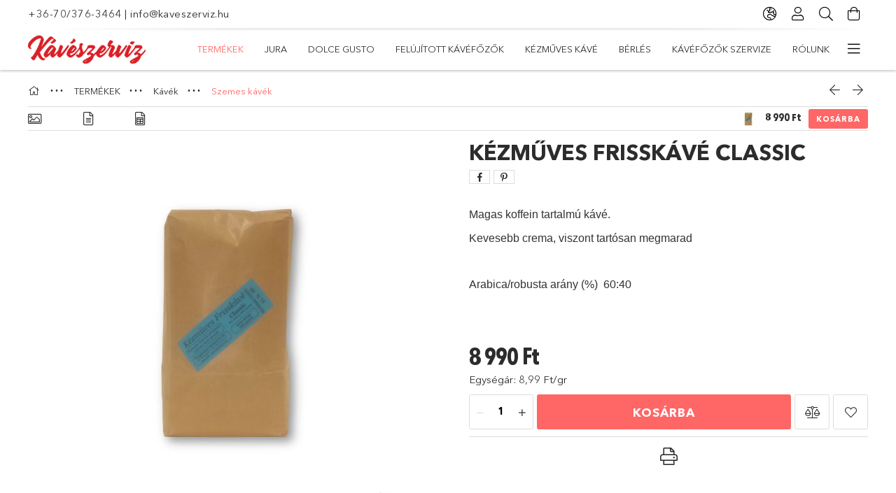

--- FILE ---
content_type: text/html; charset=UTF-8
request_url: https://kaveszerviz.hu/Kezmuves-FrissKave-Classic
body_size: 23554
content:
<!DOCTYPE html>
<html lang="hu">
<head>
    <meta charset="utf-8">
<meta name="description" content="Kézműves FrissKávé Classic, Magas koffein tartalmú kávé. Kevesebb crema, viszont tartósan megmarad Arabica/robusta arány (%)  60:40 , Jura kávéfőző gép szerviz ">
<meta name="robots" content="index, follow">
<meta http-equiv="X-UA-Compatible" content="IE=Edge">
<meta property="og:site_name" content="Kávészerviz" />
<meta property="og:title" content="Kézműves FrissKávé Classic - Jura, Melitta, AEG, Bosch, Delo">
<meta property="og:description" content="Kézműves FrissKávé Classic, Magas koffein tartalmú kávé. Kevesebb crema, viszont tartósan megmarad Arabica/robusta arány (%)  60:40 , Jura kávéfőző gép szerviz ">
<meta property="og:type" content="product">
<meta property="og:url" content="https://kaveszerviz.hu/Kezmuves-FrissKave-Classic">
<meta property="og:image" content="https://kaveszerviz.hu/img/24260/FRC1/FRC1.jpg">
<meta name="mobile-web-app-capable" content="yes">
<meta name="apple-mobile-web-app-capable" content="yes">
<meta name="MobileOptimized" content="320">
<meta name="HandheldFriendly" content="true">

<title>Kézműves FrissKávé Classic - Jura, Melitta, AEG, Bosch, Delo</title>


<script>
var service_type="shop";
var shop_url_main="https://kaveszerviz.hu";
var actual_lang="hu";
var money_len="0";
var money_thousend=" ";
var money_dec=",";
var shop_id=24260;
var unas_design_url="https:"+"/"+"/"+"kaveszerviz.hu"+"/"+"!common_design"+"/"+"base"+"/"+"001805"+"/";
var unas_design_code='001805';
var unas_base_design_code='1800';
var unas_design_ver=4;
var unas_design_subver=5;
var unas_shop_url='https://kaveszerviz.hu';
var responsive="yes";
var price_nullcut_disable=1;
var config_plus=new Array();
config_plus['cart_redirect']=2;
config_plus['money_type']='Ft';
config_plus['money_type_display']='Ft';
var lang_text=new Array();

var UNAS = UNAS || {};
UNAS.shop={"base_url":'https://kaveszerviz.hu',"domain":'kaveszerviz.hu',"username":'kaveszerviz.unas.hu',"id":24260,"lang":'hu',"currency_type":'Ft',"currency_code":'HUF',"currency_rate":'1',"currency_length":0,"base_currency_length":0,"canonical_url":'https://kaveszerviz.hu/Kezmuves-FrissKave-Classic'};
UNAS.design={"code":'001805',"page":'product_details'};
UNAS.api_auth="13186a1e7c10fb6f434e7dc87afd1af8";
UNAS.customer={"email":'',"id":0,"group_id":0,"without_registration":0};
UNAS.shop["category_id"]="418165";
UNAS.shop["sku"]="FRC1";
UNAS.shop["product_id"]="99174734";
UNAS.shop["only_private_customer_can_purchase"] = false;
 

UNAS.text = {
    "button_overlay_close": `Bezár`,
    "popup_window": `Felugró ablak`,
    "list": `lista`,
    "updating_in_progress": `frissítés folyamatban`,
    "updated": `frissítve`,
    "is_opened": `megnyitva`,
    "is_closed": `bezárva`,
    "deleted": `törölve`,
    "consent_granted": `hozzájárulás megadva`,
    "consent_rejected": `hozzájárulás elutasítva`,
    "field_is_incorrect": `mező hibás`,
    "error_title": `Hiba!`,
    "product_variants": `termék változatok`,
    "product_added_to_cart": `A termék a kosárba került`,
    "product_added_to_cart_with_qty_problem": `A termékből csak [qty_added_to_cart] [qty_unit] került kosárba`,
    "product_removed_from_cart": `A termék törölve a kosárból`,
    "reg_title_name": `Név`,
    "reg_title_company_name": `Cégnév`,
    "number_of_items_in_cart": `Kosárban lévő tételek száma`,
    "cart_is_empty": `A kosár üres`,
    "cart_updated": `A kosár frissült`
};


UNAS.text["delete_from_compare"]= `Törlés összehasonlításból`;
UNAS.text["comparison"]= `Összehasonlítás`;

UNAS.text["delete_from_favourites"]= `Törlés a kedvencek közül`;
UNAS.text["add_to_favourites"]= `Kedvencekhez`;






window.lazySizesConfig=window.lazySizesConfig || {};
window.lazySizesConfig.loadMode=1;
window.lazySizesConfig.loadHidden=false;

window.dataLayer = window.dataLayer || [];
function gtag(){dataLayer.push(arguments)};
gtag('js', new Date());
</script>

<script src="https://kaveszerviz.hu/!common_packages/jquery/jquery-3.2.1.js?mod_time=1690980617"></script>
<script src="https://kaveszerviz.hu/!common_packages/jquery/plugins/migrate/migrate.js?mod_time=1690980618"></script>
<script src="https://kaveszerviz.hu/!common_packages/jquery/plugins/tippy/popper-2.4.4.min.js?mod_time=1690980618"></script>
<script src="https://kaveszerviz.hu/!common_packages/jquery/plugins/tippy/tippy-bundle.umd.min.js?mod_time=1690980618"></script>
<script src="https://kaveszerviz.hu/!common_packages/jquery/plugins/autocomplete/autocomplete.js?mod_time=1751445028"></script>
<script src="https://kaveszerviz.hu/!common_packages/jquery/plugins/tools/overlay/overlay.js?mod_time=1759904162"></script>
<script src="https://kaveszerviz.hu/!common_packages/jquery/plugins/tools/toolbox/toolbox.expose.js?mod_time=1725517055"></script>
<script src="https://kaveszerviz.hu/!common_packages/jquery/plugins/lazysizes/lazysizes.min.js?mod_time=1690980618"></script>
<script src="https://kaveszerviz.hu/!common_packages/jquery/plugins/lazysizes/plugins/bgset/ls.bgset.min.js?mod_time=1753261540"></script>
<script src="https://kaveszerviz.hu/!common_packages/jquery/own/shop_common/exploded/common.js?mod_time=1764831094"></script>
<script src="https://kaveszerviz.hu/!common_packages/jquery/own/shop_common/exploded/common_overlay.js?mod_time=1759904162"></script>
<script src="https://kaveszerviz.hu/!common_packages/jquery/own/shop_common/exploded/common_shop_popup.js?mod_time=1759904162"></script>
<script src="https://kaveszerviz.hu/!common_packages/jquery/own/shop_common/exploded/page_product_details.js?mod_time=1751445028"></script>
<script src="https://kaveszerviz.hu/!common_packages/jquery/own/shop_common/exploded/function_favourites.js?mod_time=1725525526"></script>
<script src="https://kaveszerviz.hu/!common_packages/jquery/own/shop_common/exploded/function_compare.js?mod_time=1751445028"></script>
<script src="https://kaveszerviz.hu/!common_packages/jquery/own/shop_common/exploded/function_product_print.js?mod_time=1725525526"></script>
<script src="https://kaveszerviz.hu/!common_packages/jquery/plugins/hoverintent/hoverintent.js?mod_time=1690980618"></script>
<script src="https://kaveszerviz.hu/!common_packages/jquery/own/shop_tooltip/shop_tooltip.js?mod_time=1759904162"></script>
<script src="https://kaveszerviz.hu/!common_packages/jquery/plugins/responsive_menu/responsive_menu-unas.js?mod_time=1690980618"></script>
<script src="https://kaveszerviz.hu/!common_packages/jquery/plugins/slick/slick.min.js?mod_time=1690980618"></script>
<script src="https://kaveszerviz.hu/!common_design/base/001800/main.js?mod_time=1752056245"></script>
<script src="https://kaveszerviz.hu/!common_packages/jquery/plugins/photoswipe/photoswipe.min.js?mod_time=1690980618"></script>
<script src="https://kaveszerviz.hu/!common_packages/jquery/plugins/photoswipe/photoswipe-ui-default.min.js?mod_time=1690980618"></script>

<link href="https://kaveszerviz.hu/temp/shop_24260_9e5a322641b05de6341a023b896ac1e9.css?mod_time=1768561396" rel="stylesheet" type="text/css">

<link href="https://kaveszerviz.hu/Kezmuves-FrissKave-Classic" rel="canonical">
<link href="https://kaveszerviz.hu/shop_ordered/24260/design_pic/favicon.ico" rel="shortcut icon">
<script>
        gtag('consent', 'default', {
           'ad_storage': 'granted',
           'ad_user_data': 'granted',
           'ad_personalization': 'granted',
           'analytics_storage': 'granted',
           'functionality_storage': 'granted',
           'personalization_storage': 'granted',
           'security_storage': 'granted'
        });

    
        gtag('consent', 'update', {
           'ad_storage': 'granted',
           'ad_user_data': 'granted',
           'ad_personalization': 'granted',
           'analytics_storage': 'granted',
           'functionality_storage': 'granted',
           'personalization_storage': 'granted',
           'security_storage': 'granted'
        });

        </script>
    <script async src="https://www.googletagmanager.com/gtag/js?id=UA-16095571-4"></script>    <script>
    gtag('config', 'UA-16095571-4');

        </script>
        <script>
    var google_analytics=1;

                gtag('event', 'view_item', {
              "currency": "HUF",
              "value": '8990',
              "items": [
                  {
                      "item_id": "FRC1",
                      "item_name": "Kézműves FrissKávé Classic",
                      "item_category": "TERMÉKEK/Kávék/Szemes kávék",
                      "price": '8990'
                  }
              ],
              'non_interaction': true
            });
               </script>
           <script>
        gtag('config', 'AW-1021804885',{'allow_enhanced_conversions':true});
                </script>
            <script>
        var google_ads=1;

                gtag('event','remarketing', {
            'ecomm_pagetype': 'product',
            'ecomm_prodid': ["FRC1"],
            'ecomm_totalvalue': 8990        });
            </script>
        <!-- Google Tag Manager -->
    <script>(function(w,d,s,l,i){w[l]=w[l]||[];w[l].push({'gtm.start':
            new Date().getTime(),event:'gtm.js'});var f=d.getElementsByTagName(s)[0],
            j=d.createElement(s),dl=l!='dataLayer'?'&l='+l:'';j.async=true;j.src=
            'https://www.googletagmanager.com/gtm.js?id='+i+dl;f.parentNode.insertBefore(j,f);
        })(window,document,'script','dataLayer','GTM-T78LJ28');</script>
    <!-- End Google Tag Manager -->

    
    <script>
    var facebook_pixel=1;
    /* <![CDATA[ */
        !function(f,b,e,v,n,t,s){if(f.fbq)return;n=f.fbq=function(){n.callMethod?
            n.callMethod.apply(n,arguments):n.queue.push(arguments)};if(!f._fbq)f._fbq=n;
            n.push=n;n.loaded=!0;n.version='2.0';n.queue=[];t=b.createElement(e);t.async=!0;
            t.src=v;s=b.getElementsByTagName(e)[0];s.parentNode.insertBefore(t,s)}(window,
                document,'script','//connect.facebook.net/en_US/fbevents.js');

        fbq('init', '2376908875742328');
                fbq('track', 'PageView', {}, {eventID:'PageView.aWtcz2YZUau0IkMKwVWsZAAAaQM'});
        
        fbq('track', 'ViewContent', {
            content_name: 'Kézműves FrissKávé Classic',
            content_category: 'TERMÉKEK > Kávék > Szemes kávék',
            content_ids: ['FRC1'],
            contents: [{'id': 'FRC1', 'quantity': '1'}],
            content_type: 'product',
            value: 8990,
            currency: 'HUF'
        }, {eventID:'ViewContent.aWtcz2YZUau0IkMKwVWsZAAAaQM'});

        
        $(document).ready(function() {
            $(document).on("addToCart", function(event, product_array){
                facebook_event('AddToCart',{
					content_name: product_array.name,
					content_category: product_array.category,
					content_ids: [product_array.sku],
					contents: [{'id': product_array.sku, 'quantity': product_array.qty}],
					content_type: 'product',
					value: product_array.price,
					currency: 'HUF'
				}, {eventID:'AddToCart.' + product_array.event_id});
            });

            $(document).on("addToFavourites", function(event, product_array){
                facebook_event('AddToWishlist', {
                    content_ids: [product_array.sku],
                    content_type: 'product'
                }, {eventID:'AddToFavourites.' + product_array.event_id});
            });
        });

    /* ]]> */
    </script>

    <meta content="width=device-width, initial-scale=1.0" name="viewport">
	<link rel="preload" href="https://kaveszerviz.hu/!common_design/own/fonts/1800/customicons/custom-icons.woff2" as="font" type="font/woff2" crossorigin>
	<link rel="preload" href="https://kaveszerviz.hu/!common_design/own/fonts/1800/customicons/custom-icons.woff" as="font" type="font/woff" crossorigin>
	<link rel="preload" href="https://kaveszerviz.hu/!common_design/own/fonts/avenirnext/AvenirNextCyr-Bold.woff2" as="font" type="font/woff2" crossorigin>
	<link rel="preload" href="https://kaveszerviz.hu/!common_design/own/fonts/avenirnext/AvenirNextCyr-Regular.woff2" as="font" type="font/woff2" crossorigin>
	<link rel="preload" href="https://kaveszerviz.hu/!common_design/own/fonts/avenirnext/AvenirNextLTPro-BoldCn.woff2" as="font" type="font/woff2" crossorigin>
	<link rel="preload" href="https://kaveszerviz.hu/!common_design/own/fonts/avenirnext/AvenirNextLTPro-Cn.woff2" as="font" type="font/woff2" crossorigin>

    
    

    
    
    


            <style>
                                    .banner_start_big-wrapper:not(.inited) > .slider-pro {position:absolute;top:0;left:50%;transform:translateX(-50%);}
                .banner_start_big-wrapper:not(.inited) {padding-top: calc(31.25% + 40px);}
                 @media (max-width: 991.98px){ .banner_start_big-wrapper:not(.inited) { padding-top: calc(31.25% + 40px);}}                  @media (max-width: 767.98px){ .banner_start_big-wrapper:not(.inited) { padding-top: calc(31.25% + 40px);}}                  @media (max-width: 575.98px){ .banner_start_big-wrapper:not(.inited) { padding-top: calc(31.25% + 40px);}}                 @media (min-width: 1921px){ .banner_start_big-wrapper:not(.inited) > .slider-pro { position: static;transform:none;top:unset;left:unset; } .banner_start_big-wrapper:not(.inited) { padding-top:0;} }
                            </style>
    
    
    
    
    
    
    
    
    
    
    
    
    
    
</head>

<body class='design_ver4 design_subver1 design_subver2 design_subver3 design_subver4 design_subver5' id="ud_shop_artdet">
    <!-- Google Tag Manager (noscript) -->
    <noscript><iframe src="https://www.googletagmanager.com/ns.html?id=GTM-T78LJ28"
                      height="0" width="0" style="display:none;visibility:hidden"></iframe></noscript>
    <!-- End Google Tag Manager (noscript) -->
        <div id="fb-root"></div>
    <script>
        window.fbAsyncInit = function() {
            FB.init({
                xfbml            : true,
                version          : 'v22.0'
            });
        };
    </script>
    <script async defer crossorigin="anonymous" src="https://connect.facebook.net/hu_HU/sdk.js"></script>
    <div id="image_to_cart" style="display:none; position:absolute; z-index:100000;"></div>
<div class="overlay_common overlay_warning" id="overlay_cart_add"></div>
<script>$(document).ready(function(){ overlay_init("cart_add",{"onBeforeLoad":false}); });</script>
<div class="overlay_common overlay_ok" id="overlay_cart_add_ok"></div>
<script>$(document).ready(function(){ overlay_init("cart_add_ok",[]); });</script>
<div id="overlay_login_outer"></div>	
	<script>
	$(document).ready(function(){
	    var login_redir_init="";

		$("#overlay_login_outer").overlay({
			onBeforeLoad: function() {
                var login_redir_temp=login_redir_init;
                if (login_redir_act!="") {
                    login_redir_temp=login_redir_act;
                    login_redir_act="";
                }

									$.ajax({
						type: "GET",
						async: true,
						url: "https://kaveszerviz.hu/shop_ajax/ajax_popup_login.php",
						data: {
							shop_id:"24260",
							lang_master:"hu",
                            login_redir:login_redir_temp,
							explicit:"ok",
							get_ajax:"1"
						},
						success: function(data){
							$("#overlay_login_outer").html(data);
							if (unas_design_ver >= 5) $("#overlay_login_outer").modal('show');
							$('#overlay_login1 input[name=shop_pass_login]').keypress(function(e) {
								var code = e.keyCode ? e.keyCode : e.which;
								if(code.toString() == 13) {		
									document.form_login_overlay.submit();		
								}	
							});	
						}
					});
								},
			top: 50,
			mask: {
	color: "#000000",
	loadSpeed: 200,
	maskId: "exposeMaskOverlay",
	opacity: 0.7
},
			closeOnClick: (config_plus['overlay_close_on_click_forced'] === 1),
			onClose: function(event, overlayIndex) {
				$("#login_redir").val("");
			},
			load: false
		});
		
			});
	function overlay_login() {
		$(document).ready(function(){
			$("#overlay_login_outer").overlay().load();
		});
	}
	function overlay_login_remind() {
        if (unas_design_ver >= 5) {
            $("#overlay_remind").overlay().load();
        } else {
            $(document).ready(function () {
                $("#overlay_login_outer").overlay().close();
                setTimeout('$("#overlay_remind").overlay().load();', 250);
            });
        }
	}

    var login_redir_act="";
    function overlay_login_redir(redir) {
        login_redir_act=redir;
        $("#overlay_login_outer").overlay().load();
    }
	</script>  
	<div class="overlay_common overlay_info" id="overlay_remind"></div>
<script>$(document).ready(function(){ overlay_init("remind",[]); });</script>

	<script>
    	function overlay_login_error_remind() {
		$(document).ready(function(){
			load_login=0;
			$("#overlay_error").overlay().close();
			setTimeout('$("#overlay_remind").overlay().load();', 250);	
		});
	}
	</script>  
	<div class="overlay_common overlay_info" id="overlay_newsletter"></div>
<script>$(document).ready(function(){ overlay_init("newsletter",[]); });</script>

<script>
function overlay_newsletter() {
    $(document).ready(function(){
        $("#overlay_newsletter").overlay().load();
    });
}
</script>
<div class="overlay_common overlay_error" id="overlay_script"></div>
<script>$(document).ready(function(){ overlay_init("script",[]); });</script>
    <script>
    $(document).ready(function() {
        $.ajax({
            type: "GET",
            url: "https://kaveszerviz.hu/shop_ajax/ajax_stat.php",
            data: {master_shop_id:"24260",get_ajax:"1"}
        });
    });
    </script>
    

<div id="container" class="page_shop_artdet_FRC1 w-100 overflow-hidden layout--product-details">

    <header class="header bg-white js-header">
        <div class="container">
            <div class="header__inner d-flex d-lg-block align-items-center flex-wrap">
                <div class="header-top-mobile d-lg-none w-100 position-relative">
                    


    <div class="js-element header_banner py-2 text-center font-s" data-element-name="header_banner">
                    <p><a href="tel:+36-70/376-3464">+36-70/376-3464</a> | <a href="mailto:info@kaveszerviz.hu">info@kaveszerviz.hu</a></p>
            </div>

                </div>
                <div class="header-top order-2 order-lg-0 ml-auto ml-lg-0 py-2 py-lg-0">
                    <div class="header-top__inner d-flex align-items-center position-relative">
                        <div class="header-top__left-side order-1 d-none d-lg-block">
                            


    <div class="js-element header_banner " data-element-name="header_banner">
                    <p><a href="tel:+36-70/376-3464">+36-70/376-3464</a> | <a href="mailto:info@kaveszerviz.hu">info@kaveszerviz.hu</a></p>
            </div>

                        </div>
                        <div class="header-top__right-side d-flex order-2 position-relative ml-auto">
                            <div class="cat-box--mobile js-dropdown-container">
                                <button class="cat-box__btn cat-box__btn--mobile js-dropdown--btn dropdown--btn d-lg-none" aria-label="Kategóriák">
                                    <span class="cat-box__btn-icon icon--hamburger"></span>
                                </button>
                                <div class="dropdown--content dropdown--content-r js-dropdown--content p-0">
                                    <div class="cat-box--mobile d-block h-100">
                                        <div id="responsive_cat_menu"><div id="responsive_cat_menu_content"><script>var responsive_menu='$(\'#responsive_cat_menu ul\').responsive_menu({ajax_type: "GET",ajax_param_str: "cat_key|aktcat",ajax_url: "https://kaveszerviz.hu/shop_ajax/ajax_box_cat.php",ajax_data: "master_shop_id=24260&lang_master=hu&get_ajax=1&type=responsive_call&box_var_name=shop_cat&box_var_already=no&box_var_responsive=yes&box_var_section=content&box_var_highlight=yes&box_var_type=normal&box_var_multilevel_id=responsive_cat_menu",menu_id: "responsive_cat_menu"});'; </script><div class="responsive_menu"><div class="responsive_menu_nav"><div class="responsive_menu_navtop"><div class="responsive_menu_back "></div><div class="responsive_menu_title ">&nbsp;</div><div class="responsive_menu_close "></div></div><div class="responsive_menu_navbottom"></div></div><div class="responsive_menu_content"><ul style="display:none;"><li class="active_menu"><div class="next_level_arrow"></div><span class="ajax_param">714914|418165</span><a href="https://kaveszerviz.hu/sct/714914/TERMEKEK" class="text_small has_child resp_clickable" onclick="return false;">TERMÉKEK <span class='box_cat_num'>[86]</span></a></li><li><div class="next_level_arrow"></div><span class="ajax_param">962389|418165</span><a href="https://kaveszerviz.hu/Jura" class="text_small has_child resp_clickable" onclick="return false;">Jura <span class='box_cat_num'>[17]</span></a></li><li><div class="next_level_arrow"></div><span class="ajax_param">526607|418165</span><a href="https://kaveszerviz.hu/alkatreszek" class="text_small has_child resp_clickable" onclick="return false;">Dolce Gusto <span class='box_cat_num'>[71]</span></a></li><li><span class="ajax_param">548445|418165</span><a href="https://kaveszerviz.hu/Felujitott-kavefozok" class="text_small resp_clickable" onclick="return false;">Felújított kávéfőzők <span class='box_cat_num'>[2]</span></a></li><li><span class="ajax_param">785410|418165</span><a href="https://kaveszerviz.hu/Kezmuves-kave" class="text_small resp_clickable" onclick="return false;">Kézműves kávé <span class='box_cat_num'>[9]</span></a></li><li class="responsive_menu_item_page"><span class="ajax_param">9999999524210|0</span><a href="https://kaveszerviz.hu/kavegep-berles" class="text_small responsive_menu_page resp_clickable" onclick="return false;" target="_top">Bérlés</a></li><li class="responsive_menu_item_page"><span class="ajax_param">9999999299758|0</span><a href="https://kaveszerviz.hu/spg/299758/Kavefozok-szervize" class="text_small responsive_menu_page resp_clickable" onclick="return false;" target="_top">Kávéfőzők szervize</a></li><li class="responsive_menu_item_page"><div class="next_level_arrow"></div><span class="ajax_param">9999999638394|0</span><a href="https://kaveszerviz.hu/kaveszerviz" class="text_small responsive_menu_page has_child resp_clickable" onclick="return false;" target="_top">Rólunk</a></li><li class="responsive_menu_item_page"><span class="ajax_param">9999999531798|0</span><a href="https://kaveszerviz.hu/blog" class="text_small responsive_menu_page resp_clickable" onclick="return false;" target="_top">Blog</a></li></ul></div></div></div></div>
                                    </div>
                                </div>
                            </div>
                            <div class="lang-and-cur-col js-lang-and-cur js-dropdown-container">
                                <button class="lang-and-cur__btn js-dropdown--btn dropdown--btn" aria-label="Nyelv váltás Pénznem váltás">
                                    <span class="lang-and-cur__btn-icon icon--globe"></span>
                                </button>
                                <div class="lang-and-cur__dropdown dropdown--content dropdown--content-r js-dropdown--content">
                                    <div class="lang-and-cur__btn-close d-lg-none dropdown--btn-close js-dropdown--btn-close"></div>
                                    <div class="lang">
                                        <div class="lang__content"></div>
                                    </div>
                                    <div class="line-separator mt-2 d-none"></div>
                                    <div class="currency">
                                        <div class="currency__content"><form action="https://kaveszerviz.hu/shop_moneychange.php" name="form_moneychange" method="post"><input name="file_back" type="hidden" value="/Kezmuves-FrissKave-Classic">
    <div class="currency-item font-s">
        <input class="currency__radio" id="-1" type="radio" name="session_money_select" value="-1"  checked>
        <label class="currency__label" for="-1">Ft (HUF)</label>
    </div>
            <div class="currency-item font-s">
            <input class="currency__radio" id="0" onclick="document.form_moneychange.submit();" type="radio" name="session_money_select" value="0" >
            <label class="currency__label" for="0">EURO</label>
        </div>
    </form></div>
                                    </div>
                                </div>
                            </div>
                                <div class="profile-col js-dropdown-container">
        <button class="profile__btn js-profile-btn js-dropdown--btn dropdown--btn" id="profile__btn" data-orders="https://kaveszerviz.hu/shop_order_track.php" aria-label="Profil">
            <span class="profile__btn-icon icon--head"></span>
        </button>
                    <div class="profile__dropdown dropdown--content dropdown--content-r js-dropdown--content d-xl-block">
                <div class="profile__btn-close icon--close btn btn--square btn-link d-lg-none dropdown--btn-close js-dropdown--btn-close"></div>
                <div class="login-box__loggedout-container">
                    <form name="form_login" action="https://kaveszerviz.hu/shop_logincheck.php" method="post"><input name="file_back" type="hidden" value="/Kezmuves-FrissKave-Classic"><input type="hidden" name="login_redir" value="" id="login_redir">
                        <div class="login-box__form-inner">
                            <div class="login-box__input-field form-label-group">
                                <input name="shop_user_login" id="shop_user_login" aria-label="Email" placeholder='Email' type="email" autocomplete="email"                                       maxlength="100" class="form-control mb-1" spellcheck="false" autocapitalize="off" required
                                >
                                <label for="shop_user_login">Email</label>
                            </div>
                            <div class="login-box__input-field form-label-group">
                                <input name="shop_pass_login" id="shop_pass_login" aria-label="Jelszó" placeholder="Jelszó"
                                       type="password" maxlength="100" class="form-control mb-1"
                                       spellcheck="false" autocomplete="current-password" autocapitalize="off" required
                                >
                                <label for="shop_pass_login">Jelszó</label>
                            </div>
                            <button class="btn btn-primary btn-block">Belép</button>
                        </div>
                        <div class="btn-wrap">
                            <button type="button" class="login-box__remind-btn btn btn-link px-0 py-1 text-primary" onclick="overlay_login_remind()">Elfelejtettem a jelszavamat</button>
                        </div>
                    </form>

                    <div class="line-separator"></div>

                    <div class="login-box__other-buttons">
                        <div class="btn-wrap">
                            <a class="login-box__reg-btn btn btn-link py-2 pl-4" href="https://kaveszerviz.hu/shop_reg.php?no_reg=0">Regisztráció</a>
                        </div>
                                                                        <div class="google-login-wrap position-relative">
                            <div class="google-login-btn btn btn-link text-left py-2 pl-4 position-absolute w-100">Google</div>
                            <iframe class="google_login btn btn-link btn-block mr-2 position-absolute" src="https://cluster4.unas.hu/shop_google_login.php?url=https%3A%2F%2Fkaveszerviz.hu&text=Bel%C3%A9p%C3%A9s+Google+fi%C3%B3kkal&type=&align=center&design=%2Fbase%2F001805%2F" title="Google"></iframe>
                        </div>
                                            </div>
                </div>
            </div>
            </div>

                            <div class="search-col js-dropdown-container browser-is-chrome">
    <button class="search__btn js-search-btn js-dropdown--btn dropdown--btn" id="search__btn" aria-label="Keresés">
        <span class="search__btn-icon icon--search"></span>
    </button>
    <div class="search__dropdown dropdown--content js-dropdown--content dropdown--content-r d-xl-block">
        <div class="search__btn-close icon--close btn btn--square btn-link d-lg-none dropdown--btn-close js-dropdown--btn-close"></div>
        <div id="box_search_content" class="position-relative">
            <form name="form_include_search" id="form_include_search" action="https://kaveszerviz.hu/shop_search.php" method="get">
            <div class="input-group form-label-group mb-0">
                <input data-stay-visible-breakpoint="992" name="search" id="box_search_input" value="" pattern=".{3,100}"
                       placeholder="Keresés" title="Hosszabb kereső kifejezést írjon be!" type="text" maxlength="100" class="ac_input form-control js-search-input"
                       autocomplete="off" required                >
                <label for="box_search_input">Keresés</label>
                <div class="search-box__search-btn-outer input-group-append" title="Keresés">
                    <button class='search-btn btn btn-primary rounded border-primary text-center icon--search' aria-label="Keresés"></button>
                </div>
                <div class="search__loading">
                    <div class="loading-spinner--small"></div>
                </div>
            </div>
            <div class="search-box__mask"></div>
            </form>
            <div class="ac_results"></div>
        </div>
    </div>
</div>

                                                        <div class="cart-box-col flex-y-center">
                                <div class='cart-box flex-y-center js-dropdown-container'>
                                    <button class="cart-box__btn js-dropdown--btn dropdown--btn" aria-label="Kosár megtekintése">
                                        <span class="cart-box__btn-icon icon--cart">
                                                         <div id='box_cart_content' class='cart-box'>                    </div>    
                                        </span>
                                    </button>

                                    <div class="dropdown--content dropdown--content-r js-dropdown--content cart-box__dropdown js-cart-box__dropdown bg-white drop-shadow p-lg-4">
                                        <div class="cart-box__btn-close d-lg-none dropdown--btn-close js-dropdown--btn-close"></div>
                                        <div id="box_cart_content2" class="h-100">
                                            <div class="loading-spinner-wrapper text-center">
                                                <div class="loading-spinner--small" style="width:30px;height:30px;vertical-align:middle;"></div>
                                            </div>
                                            <script>
                                                $(document).ready(function(){
                                                    $('.cart-box__btn').click(function(){
                                                        let $this_btn = $(this);
                                                        const $box_cart_2 = $("#box_cart_content2");

                                                        if (!$this_btn.hasClass('ajax-loading') && !$this_btn.hasClass('is-loaded')) {
                                                            $.ajax({
                                                                type: "GET",
                                                                async: true,
                                                                url: "https://kaveszerviz.hu/shop_ajax/ajax_box_cart.php?get_ajax=1&lang_master=hu&cart_num=2",
                                                                beforeSend:function(){
                                                                    $this_btn.addClass('ajax-loading');
                                                                    $box_cart_2.addClass('ajax-loading');
                                                                },
                                                                success: function (data) {
                                                                    $box_cart_2.html(data).removeClass('ajax-loading').addClass("is-loaded");
                                                                    $this_btn.removeClass('ajax-loading').addClass("is-loaded is-active");
                                                                }
                                                            });
                                                        }
                                                    });
                                                });
                                            </script>
                                            
                                        </div>
                                        <div class="loading-spinner"></div>
                                    </div>
                                </div>
                            </div>
                                                    </div>
                    </div>
                </div>
                <div class="header-bottom py-2 position-relative">
                    <div class="d-flex no-gutters align-items-center position-relative">
                        <div class="col-auto header-bottom__left-side">
                            



<div id="header_logo_img" class="js-element logo" data-element-name="header_logo">
                        <a href="https://kaveszerviz.hu/">            <picture>
                                <source width="200" height="50" media="(max-width: 575.98px)"
                         srcset="https://kaveszerviz.hu/!common_design/custom/kaveszerviz.unas.hu/element/layout_hu_header_logo-200x50_1_default.png?time=1675874335 1x, https://kaveszerviz.hu/!common_design/custom/kaveszerviz.unas.hu/element/layout_hu_header_logo-200x50_1_default_retina.png?time=1675874335 2x"
                >
                                                <source width="200" height="50" media="(max-width: 767.98px)"
                         srcset="https://kaveszerviz.hu/!common_design/custom/kaveszerviz.unas.hu/element/layout_hu_header_logo-200x50_1_default.png?time=1675874335 1x, https://kaveszerviz.hu/!common_design/custom/kaveszerviz.unas.hu/element/layout_hu_header_logo-200x50_1_default_retina.png?time=1675874335 2x"
                >
                                                <source width="200" height="50" media="(max-width: 991.98px)"
                        srcset="https://kaveszerviz.hu/!common_design/custom/kaveszerviz.unas.hu/element/layout_hu_header_logo-200x50_1_default.png?time=1675874335 1x, https://kaveszerviz.hu/!common_design/custom/kaveszerviz.unas.hu/element/layout_hu_header_logo-200x50_1_default_retina.png?time=1675874335 2x"
                >
                                <source media="(min-width: 992px)"
                        srcset="https://kaveszerviz.hu/!common_design/custom/kaveszerviz.unas.hu/element/layout_hu_header_logo-200x50_1_default.png?time=1675874335 1x, https://kaveszerviz.hu/!common_design/custom/kaveszerviz.unas.hu/element/layout_hu_header_logo-200x50_1_default_retina.png?time=1675874335 2x">
                <img width="200" height="50" class="element__img" src="https://kaveszerviz.hu/!common_design/custom/kaveszerviz.unas.hu/element/layout_hu_header_logo-200x50_1_default.png?time=1675874335"
                     srcset="https://kaveszerviz.hu/!common_design/custom/kaveszerviz.unas.hu/element/layout_hu_header_logo-200x50_1_default.png?time=1675874335 1x, https://kaveszerviz.hu/!common_design/custom/kaveszerviz.unas.hu/element/layout_hu_header_logo-200x50_1_default_retina.png?time=1675874335 2x"
                     alt="Kávészerviz"
                >
            </picture>
            </a>            </div>

                        </div>
                        <div class="col header-bottom__right-side">
                            <div class="header-menus--desktop d-flex align-items-center no-gutters">
                                <div class="col position-static">
                                    <ul class='header-menus d-flex justify-content-end'>
                                            <li class='cat-menu has-child js-cat-menu-714914' data-level="0" data-id="714914">
		<a class='cat-menu__name' href='https://kaveszerviz.hu/sct/714914/TERMEKEK' >
			TERMÉKEK
		</a>
                    <div class="cat-menu__dropdown ">
				<ul class="cat-menus-level-1 row gutters-5">
					



    <li class="cat-menu mb-5 js-cat-menu-520643" data-level="1" data-id="520643">
                    <div class="cat-menu__badges pb-1">
                                    <div class="cat-menu__product-new-count badge badge--cat-new px-2 text-lowercase">
                        <span class="font-weight-bold">7</span>&nbsp;ÚJ
                    </div>
                                                    <div class="cat-menu__product-count badge badge--cat-qty px-2">
                        <span class="font-weight-bold">34</span>&nbsp;termék
                    </div>
                            </div>
                <a href="https://kaveszerviz.hu/sct/520643/Kavek" title="Kávék" >
            <div class="cat-menu__img-wrapper mb-2">
                <div class="cat-menu__img-wrapper-inner position-relative">
                    <img class="cat-menu__img lazyload product-img" src="https://kaveszerviz.hu/main_pic/space.gif"
                         data-src="https://kaveszerviz.hu/img/24260/catpic_520643/185x132/520643.jpg?time=1612226336" data-srcset="https://kaveszerviz.hu/img/24260/catpic_520643/370x264/520643.jpg?time=1612226336 2x" alt="Kávék" title="Kávék">
                    <div class="loading-spinner"></div>
                </div>
            </div>
        </a>
        <a class="cat-menu__name line-clamp--2-12" href="https://kaveszerviz.hu/sct/520643/Kavek" >
            Kávék
        </a>
        


    <div class="cat-menu mt-3 font-s">
                    <a class="cat-menu__name js-cat-menu-418165" href="https://kaveszerviz.hu/spl/418165/Szemes-kavek" data-level="2" data-id="418165" >Szemes kávék</a>
                    <a class="cat-menu__name js-cat-menu-111973" href="https://kaveszerviz.hu/gimoka" data-level="2" data-id="111973" >Gimoka Dolce Gusto kapszulák</a>
                    <a class="cat-menu__name js-cat-menu-111705" href="https://kaveszerviz.hu/spl/111705/Cremesso-kapszulak" data-level="2" data-id="111705" >Cremesso kapszulák</a>
                    </div>
    </li>
    <li class="cat-menu mb-5 js-cat-menu-992353" data-level="1" data-id="992353">
                    <div class="cat-menu__badges pb-1">
                                    <div class="cat-menu__product-new-count badge badge--cat-new px-2 text-lowercase">
                        <span class="font-weight-bold">2</span>&nbsp;ÚJ
                    </div>
                                                    <div class="cat-menu__product-count badge badge--cat-qty px-2">
                        <span class="font-weight-bold">9</span>&nbsp;termék
                    </div>
                            </div>
                <a href="https://kaveszerviz.hu/sct/992353/Kavefozo-gepek" title="Kávéfőző gépek" >
            <div class="cat-menu__img-wrapper mb-2">
                <div class="cat-menu__img-wrapper-inner position-relative">
                    <img class="cat-menu__img lazyload product-img" src="https://kaveszerviz.hu/main_pic/space.gif"
                         data-src="https://kaveszerviz.hu/img/24260/catpic_992353/185x132/992353.jpg?time=1612599743" data-srcset="https://kaveszerviz.hu/img/24260/catpic_992353/278x198/992353.jpg?time=1612599743 1.5x" alt="Kávéfőző gépek" title="Kávéfőző gépek">
                    <div class="loading-spinner"></div>
                </div>
            </div>
        </a>
        <a class="cat-menu__name line-clamp--2-12" href="https://kaveszerviz.hu/sct/992353/Kavefozo-gepek" >
            Kávéfőző gépek
        </a>
        


    <div class="cat-menu mt-3 font-s">
                    <a class="cat-menu__name js-cat-menu-544036" href="https://kaveszerviz.hu/spl/544036/Jura-haztartasi-kavefozo-gepek" data-level="2" data-id="544036" >Jura háztartási kávéfőző gépek</a>
                    <a class="cat-menu__name js-cat-menu-818786" href="https://kaveszerviz.hu/spl/818786/Jura-irodai-kavefozo-gepek" data-level="2" data-id="818786" >Jura irodai kávéfőző gépek</a>
                    </div>
    </li>
    <li class="cat-menu mb-5 js-cat-menu-647848" data-level="1" data-id="647848">
                    <div class="cat-menu__badges pb-1">
                                    <div class="cat-menu__product-new-count badge badge--cat-new px-2 text-lowercase">
                        <span class="font-weight-bold">1</span>&nbsp;ÚJ
                    </div>
                                                    <div class="cat-menu__product-count badge badge--cat-qty px-2">
                        <span class="font-weight-bold">1</span>&nbsp;termék
                    </div>
                            </div>
                <a href="https://kaveszerviz.hu/sct/647848/Tartozekok-kiegeszitok" title="Tartozékok, kiegészítők" >
            <div class="cat-menu__img-wrapper mb-2">
                <div class="cat-menu__img-wrapper-inner position-relative">
                    <img class="cat-menu__img lazyload product-img" src="https://kaveszerviz.hu/main_pic/space.gif"
                         data-src="https://kaveszerviz.hu/img/24260/catpic_647848/185x132/647848.jpg?time=1563784213" data-srcset="https://kaveszerviz.hu/img/24260/catpic_647848/370x264/647848.jpg?time=1563784213 2x" alt="Tartozékok, kiegészítők" title="Tartozékok, kiegészítők">
                    <div class="loading-spinner"></div>
                </div>
            </div>
        </a>
        <a class="cat-menu__name line-clamp--2-12" href="https://kaveszerviz.hu/sct/647848/Tartozekok-kiegeszitok" >
            Tartozékok, kiegészítők
        </a>
        


    <div class="cat-menu mt-3 font-s">
                    <a class="cat-menu__name js-cat-menu-218686" href="https://kaveszerviz.hu/spl/218686/Haztartasi-kavefozok-tartozekai" data-level="2" data-id="218686" >Háztartási kávéfőzők tartozékai</a>
                    </div>
    </li>
    <li class="cat-menu mb-5 js-cat-menu-603040" data-level="1" data-id="603040">
                    <div class="cat-menu__badges pb-1">
                                    <div class="cat-menu__product-new-count badge badge--cat-new px-2 text-lowercase">
                        <span class="font-weight-bold">7</span>&nbsp;ÚJ
                    </div>
                                                    <div class="cat-menu__product-count badge badge--cat-qty px-2">
                        <span class="font-weight-bold">42</span>&nbsp;termék
                    </div>
                            </div>
                <a href="https://kaveszerviz.hu/sct/603040/Karbantarto-anyagok" title="Karbantartó anyagok" >
            <div class="cat-menu__img-wrapper mb-2">
                <div class="cat-menu__img-wrapper-inner position-relative">
                    <img class="cat-menu__img lazyload product-img" src="https://kaveszerviz.hu/main_pic/space.gif"
                         data-src="https://kaveszerviz.hu/img/24260/catpic_603040/185x132/603040.jpg?time=1575531728" data-srcset="https://kaveszerviz.hu/img/24260/catpic_603040/370x264/603040.jpg?time=1575531728 2x" alt="Karbantartó anyagok" title="Karbantartó anyagok">
                    <div class="loading-spinner"></div>
                </div>
            </div>
        </a>
        <a class="cat-menu__name line-clamp--2-12" href="https://kaveszerviz.hu/sct/603040/Karbantarto-anyagok" >
            Karbantartó anyagok
        </a>
        


    <div class="cat-menu mt-3 font-s">
                    <a class="cat-menu__name js-cat-menu-351294" href="https://kaveszerviz.hu/spl/351294/Jura-karbantarto-anyagok" data-level="2" data-id="351294" >Jura karbantartó anyagok</a>
                    <a class="cat-menu__name js-cat-menu-897977" href="https://kaveszerviz.hu/spl/897977/Melitta-karbantarto-anyagok" data-level="2" data-id="897977" >Melitta karbantartó anyagok</a>
                    <a class="cat-menu__name js-cat-menu-216991" href="https://kaveszerviz.hu/spl/216991/Tisztito-tablettak" data-level="2" data-id="216991" >Tisztító tabletták</a>
                    <a class="cat-menu__name js-cat-menu-539009" href="https://kaveszerviz.hu/spl/539009/Vizkooldok" data-level="2" data-id="539009" >Vízkőoldók</a>
                    <a class="cat-menu__name js-cat-menu-704443" href="https://kaveszerviz.hu/spl/704443/Vizszurok" data-level="2" data-id="704443" >Vízszűrők</a>
                            <a class="cat-menu__more-btn btn-link d-block py-1 icon--a-arrow-right" href="https://kaveszerviz.hu/sct/603040/Karbantarto-anyagok">Továbbiak</a>
            </div>
    </li>

				</ul>
				            </div>
            </li>
    <li class='cat-menu has-child js-cat-menu-962389' data-level="0" data-id="962389">
		<a class='cat-menu__name' href='https://kaveszerviz.hu/Jura' >
			Jura
		</a>
                    <div class="cat-menu__dropdown ">
				<ul class="cat-menus-level-1 row gutters-5">
					



    <li class="cat-menu mb-5 js-cat-menu-195093" data-level="1" data-id="195093">
                    <div class="cat-menu__badges pb-1">
                                                    <div class="cat-menu__product-count badge badge--cat-qty px-2">
                        <span class="font-weight-bold">1</span>&nbsp;termék
                    </div>
                            </div>
                <a href="https://kaveszerviz.hu/Jura-haztartasi-Kavefozok" title="Jura háztartási kávéfőző gépek" >
            <div class="cat-menu__img-wrapper mb-2">
                <div class="cat-menu__img-wrapper-inner position-relative">
                    <img class="cat-menu__img lazyload product-img" src="https://kaveszerviz.hu/main_pic/space.gif"
                         data-src="https://kaveszerviz.hu/img/24260/catpic_195093/185x132/195093.jpg?time=1757057488" data-srcset="https://kaveszerviz.hu/img/24260/catpic_195093/370x264/195093.jpg?time=1757057488 2x" alt="Jura háztartási kávéfőző gépek" title="Jura háztartási kávéfőző gépek">
                    <div class="loading-spinner"></div>
                </div>
            </div>
        </a>
        <a class="cat-menu__name line-clamp--2-12" href="https://kaveszerviz.hu/Jura-haztartasi-Kavefozok" >
            Jura háztartási kávéfőző gépek
        </a>
            </li>
    <li class="cat-menu mb-5 js-cat-menu-526035" data-level="1" data-id="526035">
                    <div class="cat-menu__badges pb-1">
                                    <div class="cat-menu__product-new-count badge badge--cat-new px-2 text-lowercase">
                        <span class="font-weight-bold">1</span>&nbsp;ÚJ
                    </div>
                                                    <div class="cat-menu__product-count badge badge--cat-qty px-2">
                        <span class="font-weight-bold">1</span>&nbsp;termék
                    </div>
                            </div>
                <a href="https://kaveszerviz.hu/Jura-irodai-kavefozo-gepek" title="Jura irodai kávéfőző gépek" >
            <div class="cat-menu__img-wrapper mb-2">
                <div class="cat-menu__img-wrapper-inner position-relative">
                    <img class="cat-menu__img lazyload product-img" src="https://kaveszerviz.hu/main_pic/space.gif"
                         data-src="https://kaveszerviz.hu/img/24260/catpic_526035/185x132/526035.jpg?time=1757057480" data-srcset="https://kaveszerviz.hu/img/24260/catpic_526035/370x264/526035.jpg?time=1757057480 2x" alt="Jura irodai kávéfőző gépek" title="Jura irodai kávéfőző gépek">
                    <div class="loading-spinner"></div>
                </div>
            </div>
        </a>
        <a class="cat-menu__name line-clamp--2-12" href="https://kaveszerviz.hu/Jura-irodai-kavefozo-gepek" >
            Jura irodai kávéfőző gépek
        </a>
            </li>
    <li class="cat-menu mb-5 js-cat-menu-798242" data-level="1" data-id="798242">
                    <div class="cat-menu__badges pb-1">
                                    <div class="cat-menu__product-new-count badge badge--cat-new px-2 text-lowercase">
                        <span class="font-weight-bold">1</span>&nbsp;ÚJ
                    </div>
                                                    <div class="cat-menu__product-count badge badge--cat-qty px-2">
                        <span class="font-weight-bold">3</span>&nbsp;termék
                    </div>
                            </div>
                <a href="https://kaveszerviz.hu/Tartozekok-kiegeszitok" title="Tartozékok, kiegészítők" >
            <div class="cat-menu__img-wrapper mb-2">
                <div class="cat-menu__img-wrapper-inner position-relative">
                    <img class="cat-menu__img lazyload product-img" src="https://kaveszerviz.hu/main_pic/space.gif"
                         data-src="https://kaveszerviz.hu/img/24260/catpic_798242/185x132/798242.jpg?time=1757057634" data-srcset="https://kaveszerviz.hu/img/24260/catpic_798242/370x264/798242.jpg?time=1757057634 2x" alt="Tartozékok, kiegészítők" title="Tartozékok, kiegészítők">
                    <div class="loading-spinner"></div>
                </div>
            </div>
        </a>
        <a class="cat-menu__name line-clamp--2-12" href="https://kaveszerviz.hu/Tartozekok-kiegeszitok" >
            Tartozékok, kiegészítők
        </a>
            </li>
    <li class="cat-menu mb-5 js-cat-menu-219699" data-level="1" data-id="219699">
                    <div class="cat-menu__badges pb-1">
                                    <div class="cat-menu__product-new-count badge badge--cat-new px-2 text-lowercase">
                        <span class="font-weight-bold">2</span>&nbsp;ÚJ
                    </div>
                                                    <div class="cat-menu__product-count badge badge--cat-qty px-2">
                        <span class="font-weight-bold">12</span>&nbsp;termék
                    </div>
                            </div>
                <a href="https://kaveszerviz.hu/Karbantarto-anyagok" title="Karbantartó anyagok" >
            <div class="cat-menu__img-wrapper mb-2">
                <div class="cat-menu__img-wrapper-inner position-relative">
                    <img class="cat-menu__img lazyload product-img" src="https://kaveszerviz.hu/main_pic/space.gif"
                         data-src="https://kaveszerviz.hu/img/24260/catpic_219699/185x132/219699.jpg?time=1757057720" data-srcset="https://kaveszerviz.hu/img/24260/catpic_219699/370x264/219699.jpg?time=1757057720 2x" alt="Karbantartó anyagok" title="Karbantartó anyagok">
                    <div class="loading-spinner"></div>
                </div>
            </div>
        </a>
        <a class="cat-menu__name line-clamp--2-12" href="https://kaveszerviz.hu/Karbantarto-anyagok" >
            Karbantartó anyagok
        </a>
            </li>

				</ul>
				            </div>
            </li>
    <li class='cat-menu has-child js-cat-menu-526607' data-level="0" data-id="526607">
		<a class='cat-menu__name' href='https://kaveszerviz.hu/alkatreszek' >
			Dolce Gusto
		</a>
                    <div class="cat-menu__dropdown ">
				<ul class="cat-menus-level-1 row gutters-5">
					



    <li class="cat-menu mb-5 js-cat-menu-486250" data-level="1" data-id="486250">
                    <div class="cat-menu__badges pb-1">
                                                    <div class="cat-menu__product-count badge badge--cat-qty px-2">
                        <span class="font-weight-bold">52</span>&nbsp;termék
                    </div>
                            </div>
                <a href="https://kaveszerviz.hu/dolce_gusto_alkatresz" title="Alkatrészek" >
            <div class="cat-menu__img-wrapper mb-2">
                <div class="cat-menu__img-wrapper-inner position-relative">
                    <img class="cat-menu__img lazyload product-img" src="https://kaveszerviz.hu/main_pic/space.gif"
                         data-src="https://kaveszerviz.hu/img/24260/catpic_486250/185x132/486250.jpg?time=1614021912" data-srcset="https://kaveszerviz.hu/img/24260/catpic_486250/370x264/486250.jpg?time=1614021912 2x" alt="Alkatrészek" title="Alkatrészek">
                    <div class="loading-spinner"></div>
                </div>
            </div>
        </a>
        <a class="cat-menu__name line-clamp--2-12" href="https://kaveszerviz.hu/dolce_gusto_alkatresz" >
            Alkatrészek
        </a>
        


    <div class="cat-menu mt-3 font-s">
                    <a class="cat-menu__name js-cat-menu-485897" href="https://kaveszerviz.hu/spl/485897/Dolce-Gusto-Piccolo-KP100" data-level="2" data-id="485897" >Dolce Gusto Piccolo KP100 </a>
                    <a class="cat-menu__name js-cat-menu-611955" href="https://kaveszerviz.hu/spl/611955/Dolce-Gusto-Oblo-KP110" data-level="2" data-id="611955" >Dolce Gusto Oblo KP110</a>
                    <a class="cat-menu__name js-cat-menu-405411" href="https://kaveszerviz.hu/spl/405411/Dolce-Gusto-Minime-KP120" data-level="2" data-id="405411" >Dolce Gusto Minime KP120</a>
                    <a class="cat-menu__name js-cat-menu-647945" href="https://kaveszerviz.hu/spl/647945/Dolce-Gusto-Lumio-KP130" data-level="2" data-id="647945" >Dolce Gusto Lumio KP130</a>
                    <a class="cat-menu__name js-cat-menu-771191" href="https://kaveszerviz.hu/spl/771191/Dolce-Gusto-Genio-KP160" data-level="2" data-id="771191" >Dolce Gusto Genio KP160</a>
                            <a class="cat-menu__more-btn btn-link d-block py-1 icon--a-arrow-right" href="https://kaveszerviz.hu/dolce_gusto_alkatresz">Továbbiak</a>
            </div>
    </li>
    <li class="cat-menu mb-5 js-cat-menu-162693" data-level="1" data-id="162693">
                    <div class="cat-menu__badges pb-1">
                                                    <div class="cat-menu__product-count badge badge--cat-qty px-2">
                        <span class="font-weight-bold">1</span>&nbsp;termék
                    </div>
                            </div>
                <a href="https://kaveszerviz.hu/Keszulekek" title="Készülékek" >
            <div class="cat-menu__img-wrapper mb-2">
                <div class="cat-menu__img-wrapper-inner position-relative">
                    <img class="cat-menu__img lazyload product-img" src="https://kaveszerviz.hu/main_pic/space.gif"
                         data-src="https://kaveszerviz.hu/img/24260/catpic_162693/185x132/162693.jpg?time=1757062730" data-srcset="https://kaveszerviz.hu/img/24260/catpic_162693/370x264/162693.jpg?time=1757062730 2x" alt="Készülékek" title="Készülékek">
                    <div class="loading-spinner"></div>
                </div>
            </div>
        </a>
        <a class="cat-menu__name line-clamp--2-12" href="https://kaveszerviz.hu/Keszulekek" >
            Készülékek
        </a>
            </li>
    <li class="cat-menu mb-5 js-cat-menu-266074" data-level="1" data-id="266074">
                    <div class="cat-menu__badges pb-1">
                                    <div class="cat-menu__product-new-count badge badge--cat-new px-2 text-lowercase">
                        <span class="font-weight-bold">6</span>&nbsp;ÚJ
                    </div>
                                                    <div class="cat-menu__product-count badge badge--cat-qty px-2">
                        <span class="font-weight-bold">15</span>&nbsp;termék
                    </div>
                            </div>
                <a href="https://kaveszerviz.hu/Kapszulak" title="Kapszulák" >
            <div class="cat-menu__img-wrapper mb-2">
                <div class="cat-menu__img-wrapper-inner position-relative">
                    <img class="cat-menu__img lazyload product-img" src="https://kaveszerviz.hu/main_pic/space.gif"
                         data-src="https://kaveszerviz.hu/img/24260/catpic_266074/185x132/266074.jpg?time=1757060503" data-srcset="https://kaveszerviz.hu/img/24260/catpic_266074/370x264/266074.jpg?time=1757060503 2x" alt="Kapszulák" title="Kapszulák">
                    <div class="loading-spinner"></div>
                </div>
            </div>
        </a>
        <a class="cat-menu__name line-clamp--2-12" href="https://kaveszerviz.hu/Kapszulak" >
            Kapszulák
        </a>
            </li>
    <li class="cat-menu mb-5 js-cat-menu-973778" data-level="1" data-id="973778">
                    <div class="cat-menu__badges pb-1">
                                                    <div class="cat-menu__product-count badge badge--cat-qty px-2">
                        <span class="font-weight-bold">3</span>&nbsp;termék
                    </div>
                            </div>
                <a href="https://kaveszerviz.hu/Karbantartas" title="Karbantartás" >
            <div class="cat-menu__img-wrapper mb-2">
                <div class="cat-menu__img-wrapper-inner position-relative">
                    <img class="cat-menu__img lazyload product-img" src="https://kaveszerviz.hu/main_pic/space.gif"
                         data-src="https://kaveszerviz.hu/img/24260/catpic_973778/185x132/973778.jpg?time=1757060719" data-srcset="https://kaveszerviz.hu/img/24260/catpic_973778/370x264/973778.jpg?time=1757060719 2x" alt="Karbantartás" title="Karbantartás">
                    <div class="loading-spinner"></div>
                </div>
            </div>
        </a>
        <a class="cat-menu__name line-clamp--2-12" href="https://kaveszerviz.hu/Karbantartas" >
            Karbantartás
        </a>
            </li>

				</ul>
				            </div>
            </li>
    <li class='cat-menu js-cat-menu-548445' data-level="0" data-id="548445">
		<a class='cat-menu__name' href='https://kaveszerviz.hu/Felujitott-kavefozok' >
			Felújított kávéfőzők
		</a>
            </li>
    <li class='cat-menu js-cat-menu-785410' data-level="0" data-id="785410">
		<a class='cat-menu__name' href='https://kaveszerviz.hu/Kezmuves-kave' >
			Kézműves kávé
		</a>
            </li>

													<li class="plus-menu" data-id="524210" data-level="0">
			<a class="plus-menu__name" href="https://kaveszerviz.hu/kavegep-berles">Bérlés</a>
					</li>
			<li class="plus-menu" data-id="299758" data-level="0">
			<a class="plus-menu__name" href="https://kaveszerviz.hu/spg/299758/Kavefozok-szervize">Kávéfőzők szervize</a>
					</li>
			<li class="plus-menu has-child" data-id="638394" data-level="0">
			<a class="plus-menu__name" href="https://kaveszerviz.hu/kaveszerviz">Rólunk</a>
							<ul class="plus-menu__sub">
								<li class="plus-menu" data-id="759636" data-level="1">
			<a class="plus-menu__name" href="https://kaveszerviz.hu/spg/759636/Szerviz-szolgaltatas-dijai">Szerviz szolgáltatás díjai</a>
					</li>
			<li class="plus-menu" data-id="842447" data-level="1">
			<a class="plus-menu__name" href="https://kaveszerviz.hu/spg/842447/Csak-kavefozoket-szerelunk">Csak kávéfőzőket szerelünk</a>
					</li>
			<li class="plus-menu" data-id="491740" data-level="1">
			<a class="plus-menu__name" href="https://kaveszerviz.hu/spg/491740/Az-ugyfel-es-gep-nyilvantartasrol">Az ügyfél, és gép nyilvántartásról</a>
					</li>
			<li class="plus-menu" data-id="746640" data-level="1">
			<a class="plus-menu__name" href="https://kaveszerviz.hu/spg/746640/Tisztitoszerek-forgalmazasa-kavefozokhoz">Tisztítószerek forgalmazása kávéfőzőkhöz</a>
					</li>
			<li class="plus-menu" data-id="565526" data-level="1">
			<a class="plus-menu__name" href="https://kaveszerviz.hu/spg/565526/Miert-erdemes-elvegezni-tisztito-programot">Miért érdemes elvégezni tisztító programot?</a>
					</li>
			<li class="plus-menu" data-id="296810" data-level="1">
			<a class="plus-menu__name" href="https://kaveszerviz.hu/spg/296810/Uj-kavefozo-gepek-forgalmazasa">Új kávéfőző gépek forgalmazása</a>
					</li>
			<li class="plus-menu" data-id="490710" data-level="1">
			<a class="plus-menu__name" href="https://kaveszerviz.hu/spg/490710/Hasznalt-kavefozo-gepek-forgalmazasa">Használt kávéfőző gépek forgalmazása</a>
					</li>
	
				</ul>
					</li>
			<li class="plus-menu" data-id="531798" data-level="0">
			<a class="plus-menu__name" href="https://kaveszerviz.hu/blog">Blog</a>
					</li>
	
                                    </ul>
                                </div>
                                <div class="col-auto header-menus-more h-100 align-self-center js-dropdown-container">
                                    <button class="header-menus-more__btn js-dropdown--btn dropdown--btn" aria-label="további menüpontok">
                                        <span class="cat-box__btn-icon icon--hamburger"></span>
                                    </button>
                                    <div class="header-menus-more__dropdown w-auto js-dropdown--content dropdown--content dropdown--content-r p-0 pt-5 pt-lg-0">
                                        <div class="header-menus-more__btn-close d-lg-none dropdown--btn-close js-dropdown--btn-close"></div>
                                        <ul class="header-menus-more__container py-3"></ul>
                                    </div>
                                </div>
                            </div>
                        </div>
                    </div>
                </div>
            </div>
        </div>
    </header>

            <main class="content container py-4 js-content">
                        <div class="main__title"></div>
            <div class="main__content">
                <div class="page_content_outer">













    <link rel="stylesheet" type="text/css" href="https://kaveszerviz.hu/!common_packages/jquery/plugins/photoswipe/css/default-skin.min.css">
    <link rel="stylesheet" type="text/css" href="https://kaveszerviz.hu/!common_packages/jquery/plugins/photoswipe/css/photoswipe.min.css">
    
    
    <script>
                    var $activeProductImg = '.artdet__img-main';
            var $productImgContainer = '.artdet__img-main-wrap';
            var $clickElementToInitPs = '.artdet__img-main';
        
            var initPhotoSwipeFromDOM = function() {
                var $pswp = $('.pswp')[0];
                var $psDatas = $('.photoSwipeDatas');
                var image = [];

                $psDatas.each( function() {
                    var $pics     = $(this),
                        getItems = function() {
                            var items = [];
                            $pics.find('a').each(function() {
                                var $href   = $(this).attr('href'),
                                        $size   = $(this).data('size').split('x'),
                                        $width  = $size[0],
                                        $height = $size[1];

                                var item = {
                                    src : $href,
                                    w   : $width,
                                    h   : $height
                                };

                                items.push(item);
                            });
                            return items;
                        };

                    var items = getItems();

                    $($productImgContainer).on('click', $clickElementToInitPs, function(event) {
                        event.preventDefault();

                        var $index = $(this).index();
                        var options = {
                            index: $index,
                            history: false,
                            bgOpacity: 0.5,
                            shareEl: false,
                            showHideOpacity: false,
                            getThumbBoundsFn: function(index) {
                                var thumbnail = document.querySelectorAll($activeProductImg)[index];
                                var pageYScroll = window.pageYOffset || document.documentElement.scrollTop;
                                var zoomedImgHeight = items[index].h;
                                var zoomedImgWidth = items[index].w;
                                var zoomedImgRatio = zoomedImgHeight / zoomedImgWidth;
                                var rect = thumbnail.getBoundingClientRect();
                                var zoomableImgHeight = rect.height;
                                var zoomableImgWidth = rect.width;
                                var zoomableImgRatio = (zoomableImgHeight / zoomableImgWidth);
                                var offsetY = 0;
                                var offsetX = 0;
                                var returnWidth = zoomableImgWidth;

                                if (zoomedImgRatio < 1) { /* a nagyított kép fekvő */
                                    if (zoomedImgWidth < zoomableImgWidth) { /*A nagyított kép keskenyebb */
                                        offsetX = (zoomableImgWidth - zoomedImgWidth) / 2;
                                        offsetY = (Math.abs(zoomableImgHeight - zoomedImgHeight)) / 2;
                                        returnWidth = zoomedImgWidth;
                                    } else { /*A nagyított kép szélesebb */
                                        offsetY = (zoomableImgHeight - (zoomableImgWidth * zoomedImgRatio)) / 2;
                                    }

                                } else if (zoomedImgRatio > 1) { /* a nagyított kép álló */
                                    if (zoomedImgHeight < zoomableImgHeight ) { /*A nagyított kép alacsonyabb */
                                        offsetX = (zoomableImgWidth - zoomedImgWidth) / 2;
                                        offsetY = (zoomableImgHeight - zoomedImgHeight) / 2;
                                        returnWidth = zoomedImgWidth;
                                    } else { /*A nagyított kép magasabb */
                                        offsetX = (zoomableImgWidth - (zoomableImgHeight / zoomedImgRatio)) / 2;
                                        if (zoomedImgRatio > zoomableImgRatio) returnWidth = zoomableImgHeight / zoomedImgRatio;
                                    }
                                } else { /*A nagyított kép négyzetes */
                                    if (zoomedImgWidth < zoomableImgWidth ) { /*A nagyított kép keskenyebb */
                                        offsetX = (zoomableImgWidth - zoomedImgWidth) / 2;
                                        offsetY = (Math.abs(zoomableImgHeight - zoomedImgHeight)) / 2;
                                        returnWidth = zoomedImgWidth;
                                    } else { /*A nagyított kép szélesebb */
                                        offsetY = (zoomableImgHeight - zoomableImgWidth) / 2;
                                    }
                                }

                                return {x:rect.left + offsetX, y:rect.top + pageYScroll + offsetY, w:returnWidth};
                            },
                            getDoubleTapZoom: function(isMouseClick, item) {
                                if(isMouseClick) {
                                    return 1;
                                } else {
                                    return item.initialZoomLevel < 0.7 ? 1 : 1.5;
                                }
                            }
                        };

                        var photoSwipe = new PhotoSwipe($pswp, PhotoSwipeUI_Default, items, options);
                        photoSwipe.init();

                                            });
                });
            };
    </script>

<div id='page_artdet_content' class='artdet'>
    <div class="artdet__breadcrumb-prev-next pb-3 row no-gutters align-items-center">
        <div class="breadcrumb__outer col">
            <div id='breadcrumb'>
        <div class="breadcrumb__inner mb-0 px-0 align-items-center font-s cat-level-3">
        <span class="breadcrumb__item breadcrumb__home is-clickable">
            <a href="https://kaveszerviz.hu/sct/0/" class="breadcrumb-link breadcrumb-home-link" aria-label="Főkategória" title="Főkategória">
                <span class='breadcrumb__text'>Főkategória</span>
            </a>
        </span>
                    <span class="breadcrumb__item">
                                    <a href="https://kaveszerviz.hu/sct/714914/TERMEKEK" class="breadcrumb-link">
                        <span class="breadcrumb__text">TERMÉKEK</span>
                    </a>
                
                <script>
                    $("document").ready(function(){
                        $(".js-cat-menu-714914").addClass("is-selected");
                    });
                </script>
            </span>
                    <span class="breadcrumb__item visible-on-product-list">
                                    <a href="https://kaveszerviz.hu/sct/520643/Kavek" class="breadcrumb-link">
                        <span class="breadcrumb__text">Kávék</span>
                    </a>
                
                <script>
                    $("document").ready(function(){
                        $(".js-cat-menu-520643").addClass("is-selected");
                    });
                </script>
            </span>
                    <span class="breadcrumb__item">
                                    <a href="https://kaveszerviz.hu/spl/418165/Szemes-kavek" class="breadcrumb-link">
                        <span class="breadcrumb__text">Szemes kávék</span>
                    </a>
                
                <script>
                    $("document").ready(function(){
                        $(".js-cat-menu-418165").addClass("is-selected");
                    });
                </script>
            </span>
            </div>
</div>
        </div>
        <div class="col-auto d-flex artdet__pagination">
            				<div class='artdet__pagination-btn artdet__pagination-prev'>
					<div onclick="product_det_prevnext('https://kaveszerviz.hu/Kezmuves-FrissKave-Classic','?cat=418165&sku=FRC1&action=prev_js')" class="page_artdet_prev_icon btn btn-link font-m font-md-l px-2 py-0 icon--arrow-left"></div>
				</div>
				<div class='artdet__pagination-btn artdet__pagination-next ml-2'>
					<div onclick="product_det_prevnext('https://kaveszerviz.hu/Kezmuves-FrissKave-Classic','?cat=418165&sku=FRC1&action=next_js')" class="page_artdet_next_icon btn btn-link font-m font-md-l px-2 py-0 icon--arrow-right"></div>
				</div>
                    </div>
    </div>
    <script>
<!--
var lang_text_warning=`Figyelem!`
var lang_text_required_fields_missing=`Kérjük töltse ki a kötelező mezők mindegyikét!`
function formsubmit_artdet() {
   cart_add("FRC1","",null,1)
}
var unit_price_len = 2;
$(document).ready(function(){
	select_base_price("FRC1",1);
	
	
});
// -->
</script>

        <div class='artdet__inner artdet--type-1'>
            <div class="artdet__tab-scroll navbar-container">
                <nav class="navbar-outer js-details-navbar border-top border-bottom bg-white" id="artdet__tab-scroll">
                    <div class="navbar-wrap">
                        <div class="navbar-wrap-inner row no-gutters justify-content-between">
                            <ul class="navbar navbar-pills usn col-auto">
                                <li class="navbar__pill px-3 px-md-5 py-1"><a class="navbar__link has-tooltip" href="#navbar__pane-image" aria-label="Alapadatok"><span class="navbar__icon--image"></span><span class="navbar__text tooltip-text tooltip-down">Alapadatok</span></a></li>
                                                                                                                                                                                                    <li class="navbar__pill px-3 px-md-5 py-1"><a class="navbar__link has-tooltip" href="#navbar__pane-long-desc" aria-label="Részletek"><span class="navbar__icon--detail" ></span><span class="navbar__text tooltip-text tooltip-down">Részletek</span></a></li>
                                                                                                    <li class="navbar__pill px-3 px-md-5 py-1"><a class="navbar__link has-tooltip" href="#navbar__pane-data" aria-label="Adatok"><span class="navbar__icon--data"></span><span class="navbar__text tooltip-text tooltip-down">Adatok</span></a></li>
                                                                                                                                                            </ul>
                                                                                            <div class="col-auto navbar__fixed-cart-wrap pl-3 ml-auto">
                                        <div class="row gutters-5 navbar__fixed-cart-inner h-100 align-items-center">
                                                                                        <div class="col-auto navbar__fixed-cart-img-wrap d-flex align-items-center justify-content-center">
                                                                                                <img class="navbar__fixed-cart-img" width="28" height="28" src="https://kaveszerviz.hu/img/24260/FRC1/28x28,r/FRC1.jpg?time=1745405047"
                                                     srcset="https://kaveszerviz.hu/img/24260/FRC1/56x56,r/FRC1.jpg?time=1745405047 2x"                                                     alt="Kézműves FrissKávé Classic"
                                                >
                                                                                            </div>
                                                                                        <div class="col-auto navbar__fixed-cart-price text-cn font-weight-bold py-1">
                                                <span id='price_net_brutto_FRC1' class='price_net_brutto_FRC1'>8 990</span> Ft
                                            </div>
                                            <div class="col-auto navbar__fixed-cart-btn-wrap py-1">
                                                <button class="navbar__fixed-cart-btn btn btn-primary btn-block font-weight-bold font-xs px-3 py-2" type="button" onclick="$('.artdet__cart-btn').trigger('click');"  >Kosárba</button>
                                            </div>
                                        </div>
                                    </div>
                                                                                    </div>
                    </div>
                </nav>
            </div>
            <form name="form_temp_artdet">


            <div class="artdet__pic-data-wrap mb-3 mb-lg-5 pt-3 js-product">
                <div class="row">
                    <div id="navbar__pane-image" class='artdet__img-outer navbar__pane col-lg-6 pr-lg-5'>
                        <div class="artdet__newstat-name-rating-social d-flex d-lg-none row no-gutters align-items-center mb-5">
                            <div class="col-12 row no-gutters artdet__name-rating">
                                                                                                <h1 class='artdet__name font-weight-bold text-uppercase m-0 line-clamp--3-14 col-12 font-xl font-md-xxl'>Kézműves FrissKávé Classic
</h1>
                            </div>
                            <div class="artdet__badges position-relative mb-1">
                                
								
								
								                            </div>
                                                            <div class="social-icons col-12 row gutters-1 align-items-center justify-content-start font-l">
                                                                                                                        <div class="social-icon col-auto">
                                                <div class='social-icon-inner social-icon-facebook border text-center font-s' onclick='window.open("https://www.facebook.com/sharer.php?u=https%3A%2F%2Fkaveszerviz.hu%2FKezmuves-FrissKave-Classic")'></div>
                                            </div>
                                                                                    <div class="social-icon col-auto">
                                                <div class='social-icon-inner social-icon-pinterest border text-center font-s' onclick='window.open("http://www.pinterest.com/pin/create/button/?url=https%3A%2F%2Fkaveszerviz.hu%2FKezmuves-FrissKave-Classic&media=https%3A%2F%2Fkaveszerviz.hu%2Fimg%2F24260%2FFRC1%2FFRC1.jpg&description=K%C3%A9zm%C5%B1ves+FrissK%C3%A1v%C3%A9+Classic")'></div>
                                            </div>
                                                                                                                                                        <div class="col-auto d-flex"><div class="fb-like" data-href="https://kaveszerviz.hu/Kezmuves-FrissKave-Classic" data-width="95" data-layout="button_count" data-action="like" data-size="small" data-share="false" data-lazy="true"></div><style type="text/css">.fb-like.fb_iframe_widget > span { height: 21px !important; }</style></div>
                                                                    </div>
                                                    </div>

                        <div class="artdet__img-inner position-relative">
                                                            		                                <div class="artdet__img-wrapper px-xl-5 mt-3"
                                     style="max-width:510px;margin:0 auto;box-sizing:content-box;"
                                >
                                                                            <figure class="artdet__img-main-wrap js-photoswipe--main position-relative text-center artdet-product-img-wrapper">
                                            		                                            <img class="artdet__img-main product-img" src="https://kaveszerviz.hu/img/24260/FRC1/510x510,r/FRC1.jpg?time=1745405047" fetchpriority="high"
                                                                                                  srcset="https://kaveszerviz.hu/img/24260/FRC1/714x714,r/FRC1.jpg?time=1745405047 1.4x"
                                                  alt="Kézműves FrissKávé Classic" title="Kézműves FrissKávé Classic" id="main_image"
                                                 width="510" height="510"
                                                 style="width:510px;"
                                            >
                                        </figure>
                                    
                                                                                                                    <script>
                                            $(document).ready(function() {
                                                initPhotoSwipeFromDOM();
                                            });
                                        </script>
                                        
                                        <div class="photoSwipeDatas invisible">
                                            <a href="https://kaveszerviz.hu/img/24260/FRC1/FRC1.jpg?time=1745405047" data-size="1024x1024"></a>
                                                                                    </div>
                                                                    </div>
                                		                                                    </div>
                    </div>
                    <div class='artdet__data-outer col-lg-6 pt-4 pt-lg-0 pl-lg-5'>
                        <div class="artdet__newstat-name-rating-social d-none d-lg-flex row no-gutters align-items-center mb-5">
                            <div class="col-12 row no-gutters artdet__name-rating">
                                
                                
                                <div class='artdet__name font-weight-bold text-uppercase m-0 line-clamp--3-14 col-12 h1'>Kézműves FrissKávé Classic
</div>
                            </div>
                            <div class="artdet__badges position-relative mb-1">
                                
								
								
								                            </div>
                                                            <div class="social-icons col-12 row gutters-1 align-items-center justify-content-start font-l">
                                                                                                                        <div class="social-icon col-auto">
                                                <div class='social-icon-inner social-icon-facebook border text-center font-s' onclick='window.open("https://www.facebook.com/sharer.php?u=https%3A%2F%2Fkaveszerviz.hu%2FKezmuves-FrissKave-Classic")'></div>
                                            </div>
                                                                                    <div class="social-icon col-auto">
                                                <div class='social-icon-inner social-icon-pinterest border text-center font-s' onclick='window.open("http://www.pinterest.com/pin/create/button/?url=https%3A%2F%2Fkaveszerviz.hu%2FKezmuves-FrissKave-Classic&media=https%3A%2F%2Fkaveszerviz.hu%2Fimg%2F24260%2FFRC1%2FFRC1.jpg&description=K%C3%A9zm%C5%B1ves+FrissK%C3%A1v%C3%A9+Classic")'></div>
                                            </div>
                                                                                                                                                        <div class="col-auto d-flex"><div class="fb-like" data-href="https://kaveszerviz.hu/Kezmuves-FrissKave-Classic" data-width="95" data-layout="button_count" data-action="like" data-size="small" data-share="false" data-lazy="true"></div><style type="text/css">.fb-like.fb_iframe_widget > span { height: 21px !important; }</style></div>
                                                                    </div>
                                                    </div>

                                                    <div id="artdet__short-descrition" class="artdet__short-descripton mb-3">
                                <div class="artdet__short-descripton-content text-justify font-s font-sm-m"><p><span style="font-family: arial, helvetica, sans-serif; font-size: 16px; color: #333333;">Magas koffein tartalmú kávé.</span></p>
<p><span style="font-family: arial, helvetica, sans-serif; font-size: 16px; color: #333333;">Kevesebb crema, viszont tartósan megmarad</span></p>
<p>&nbsp;</p>
<p><span style="font-family: arial, helvetica, sans-serif; font-size: 16px; color: #333333;">Arabica/robusta arány (%)  60:40</span></p>
<p>&nbsp;</p>
<p>&nbsp;</p></div>
                            </div>
                        
                        
                        <div class="artdet__prices row no-gutters mb-3">
                            
                                                            <div class="artdet__price-base-and-sale with-rrp col-12 row no-gutters text-cn align-items-baseline">
                                    
                                                                            <div class="artdet__price-base col-auto product-price--base font-weight-bold">
                                            <span class="product-price--base-value"><span id='price_net_brutto_FRC1' class='price_net_brutto_FRC1'>8 990</span> Ft</span>                                        </div>
                                                                    </div>
                                                                    <div class="artdet__price-unit col-12">Egységár: <span id='price_unit_brutto_FRC1' class='price_unit_brutto_FRC1'>8,99</span> Ft/gr<span id='price_unit_div_FRC1' style='display:none'>1000</span></div>
                                
                                
                                
                                                                                    </div>

                        
                        
                        
                        
                        <input type="hidden" name="egyeb_nev1" id="temp_egyeb_nev1" value="" /><input type="hidden" name="egyeb_list1" id="temp_egyeb_list1" value="" /><input type="hidden" name="egyeb_nev2" id="temp_egyeb_nev2" value="" /><input type="hidden" name="egyeb_list2" id="temp_egyeb_list2" value="" /><input type="hidden" name="egyeb_nev3" id="temp_egyeb_nev3" value="" /><input type="hidden" name="egyeb_list3" id="temp_egyeb_list3" value="" />

                                                    <div id='artdet__cart' class='artdet__cart-compare-favourites-outer text-center mb-3'>
                                <div class="artdet__cart-compare-favourites-inner row no-gutters align-items-center">
                                                                                                                        <div class='col artdet__cart'>
                                                <div class="row no-gutters artdet__cart-inner flex-nowrap align-items-center justify-content-center">
                                                    <div class="col-auto page_qty_input_outer mr-2 py-2 py-md-3 border rounded has-tooltip">
                                                        <div class="artdet__cart-btn-input-wrap d-flex justify-content-center">
                                                            <button type='button' class='qtyminus qtyminus_common qty_disable icon--minus btn--square-sm btn btn-link' aria-label="minusz"></button>
                                                            <div class="artdet__cart-input-wrap page_qty_input_wrap d-flex align-items-center justify-content-center">
                                                                <input name="db" id="db_FRC1" type="number" value="1" maxlength="7" class="artdet__cart-input page_qty_input text-cn font-weight-bold text-center" data-min="1" data-max="999999" data-step="1" step="1" aria-label="Mennyiség">
                                                                                                                                    <div class='artdet__cart-unit text-center usn tooltip-text'>db</div>
                                                                                                                            </div>
                                                            <button type='button' class='qtyplus qtyplus_common icon--plus btn--square-sm btn btn-link' aria-label="plusz"></button>
                                                        </div>
                                                    </div>
                                                    <div class='col artdet__cart-btn-wrap usn'>
                                                        <button class="artdet__cart-btn btn btn-primary btn-block font-weight-bold font-m font-md-l px-2 py-2 py-md-3 js-main-product-cart-btn" type="button" onclick="cart_add('FRC1','',null,1);"   data-cartadd="cart_add('FRC1','',null,1);">Kosárba</button>
                                                    </div>
                                                </div>
                                            </div>
                                                                            									                                        <div class='artdet__function-outer artdet-func-compare col-auto ml-2'>
                                            <div class='artdet__function-btn border rounded d-inline-flex position-relative align-items-center justify-content-center has-tooltip page_artdet_func_compare_FRC1' onclick='popup_compare_dialog("FRC1");' id='page_artdet_func_compare' role="button" aria-label="Összehasonlítás">
                                                <div class="artdet__function-icon compare__icon font-l icon--compare"></div>
                                                <div class="artdet__function-text tooltip-text page_artdet_func_compare_text_FRC1" data-text-add="Összehasonlítás" data-text-delete="Törlés összehasonlításból">Összehasonlítás</div>
                                            </div>
                                        </div>
																		                                        <div class='artdet__function-outer favourites__btn-outer artdet-func-favourites col-auto ml-2 page_artdet_func_favourites_outer_FRC1'>
                                            <div class='artdet__function-btn border rounded d-inline-flex position-relative align-items-center justify-content-center has-tooltip page_artdet_func_favourites_FRC1 ' onclick='add_to_favourites("","FRC1","page_artdet_func_favourites","page_artdet_func_favourites_outer","99174734");' id='page_artdet_func_favourites' role="button" aria-label="Kedvencekhez">
                                                <div class="artdet__function-icon favourites__icon font-l icon--favo"></div>
                                                <div class="artdet__function-text tooltip-text page_artdet_func_favourites_text_FRC1">Kedvencekhez</div>
                                            </div>
                                        </div>
									                                </div>
                            </div>
                        
                        
                        
                        
                        
                                                    <div id="artdet__functions" class="artdet__function d-flex justify-content-center border-top">
																								                                    <div class="artdet-func-print d-none d-lg-block has-tooltip my-3 mx-5" onclick='javascript:popup_print_dialog(2,1,"FRC1");' id='page_artdet_func_print' role="button" aria-label="Nyomtat">
                                        <div class="artdet__function-icon icon--print font-xxl"></div>
                                        <div class="artdet__function-text tooltip-text">Nyomtat</div>
                                    </div>
																                            </div>
                        
                                            </div>
                </div>
            </div>

            
            
                        <section id="navbar__pane-long-desc" class="long-description mb-5 navbar__pane">
                <div class="long-description__title d-flex align-items-center justify-content-center">
                    <div class="js-animate-title-dots h6">
                        Részletek
                    </div>
                </div>
                <div class="long-description__content font-s font-sm-m text-justify"><p><span style="color: #993366; font-size: 12pt;">Karakteres, erős kávé, magas koffein tartalommal.</span></p>
<p><span style="color: #993366; font-size: 12pt;">Határozott kesernyés ízvilág, közepes, de megmaradó crema jellemzi.</span></p>
<p><span style="color: #993366; font-size: 12pt;">Univerzális keverék, eszpresszó és tejes kávékhoz egyaránt kiváló.</span></p>
<p><span style="color: #993366; font-size: 12pt;">Automata kávéfőző gépekhez, és karos kávéfőzőkhöz is jól használható.</span></p>
<p>&nbsp;</p>
<p><span style="text-decoration: underline;"><strong><span style="font-size: 12pt; color: #993366; text-decoration: underline;">Pörkölés</span></strong></span></p>
<p><span style="font-size: 12pt; color: #993366;">Közepes, francia pörkölés, az illó olajok a szemen belül vannak, nem ragad.</span></p>
<p>&nbsp;</p></div>
            </section>
            
                        <div id="navbar__pane-data" class="data mb-3 mb-sm-5 navbar__pane">
                <div class="data__title d-flex align-items-center justify-content-center">
                    <div class="js-animate-title-dots h6">
                        Adatok
                    </div>
                </div>
                <div class="data__items p-0 py-sm-5 font-xs font-sm-m row gutters-20">
                                        
                    
                    
                                            <div class="data__item col-md-6 col-lg-4 data__item-sku">
                            <div class="row gutters-5 h-100 align-items-center py-1">
                                <div class="data__item-title col-5 pl-4">Cikkszám</div>
                                <div class="data__item-value col-7">FRC1</div>
                            </div>
                        </div>
                    
                    
                                            <div class="data__item col-md-6 col-lg-4 data__item-weight">
                            <div class="row gutters-5 h-100 align-items-center py-1">
                                <div class="data__item-title col-5 pl-4">Tömeg</div>
                                <div class="data__item-value col-7">1 kg/db</div>
                            </div>
                        </div>
                    
                    
                    
                                    </div>
            </div>
            
            
            
            
            
            
                                                    </form>


        <div id="artdet__retargeting" class='artdet__retargeting'>
                    </div>
    </div>

            <div class="pswp" tabindex="-1" role="dialog" aria-hidden="true">
            <div class="pswp__bg"></div>
            <div class="pswp__scroll-wrap">
                <div class="pswp__container">
                    <div class="pswp__item"></div>
                    <div class="pswp__item"></div>
                    <div class="pswp__item"></div>
                </div>
                <div class="pswp__ui pswp__ui--hidden">
                    <div class="pswp__top-bar">
                        <div class="pswp__counter"></div>
                        <button class="pswp__button pswp__button--close"></button>
                        <button class="pswp__button pswp__button--fs"></button>
                        <button class="pswp__button pswp__button--zoom"></button>
                        <div class="pswp__preloader">
                            <div class="pswp__preloader__icn">
                                <div class="pswp__preloader__cut">
                                    <div class="pswp__preloader__donut"></div>
                                </div>
                            </div>
                        </div>
                    </div>
                    <div class="pswp__share-modal pswp__share-modal--hidden pswp__single-tap">
                        <div class="pswp__share-tooltip"></div>
                    </div>
                    <button class="pswp__button pswp__button--arrow--left"></button>
                    <button class="pswp__button pswp__button--arrow--right"></button>
                    <div class="pswp__caption">
                        <div class="pswp__caption__center"></div>
                    </div>
                </div>
            </div>
        </div>
    </div><!--page_artdet_content-->
<script>
    "use strict";
    /* Fixed Navbar Scrolling */
    /* init nav object from dom */
    const nav = $('.navbar-outer');
    const navContainer = $('.navbar-container');
    let navHeight = 0;
    let navOuter = 0;

    $(document).ready(function() {
        navHeight = nav.outerHeight(); /* get heigth of the nav */
        navOuter = $('.navbar-container').css('min-height', navHeight + 'px');

        fixingNavbar();
        activateSection();
        if (typeof initTippy == 'function'){
            initTippy();
        }

            });

    $('a[href*="#"]:not([href="#"])').click(function (event) {
        scrollToSection(this);
        event.preventDefault();
    }); /* scroll-trigger */

    $(window).on("resize load", function () {
        navHeight = nav.outerHeight();
        navOuter = $('.navbar-container').css('min-height', navHeight + 'px');
    });

    $(document).scroll(function () {
        if (navContainer.attr('style')) {
            fixingNavbar();
            activateSection();
        }
    });

    $(document).ajaxStop(function(){
        fixingNavbar();
        activateSection();
    });

    var scrollToSection = function scrollToSection(self) {
        /* get the target href */
        let href = $(self).attr('href'); // get the target position
        let currentPos = $(self).offset().top;
        let targetPos = $(href).offset().top;
        /* calc header only if scroll upward (header hides on scrolling down */
        let scrollingPos = $(href).offset().top - navHeight - $headerHeight - 5;

        if(currentPos < targetPos){
            scrollingPos = $(href).offset().top - navHeight - 5;
        }
        /* scroll to target only, if the scroll target is out of 5px interval */
        if((Math.abs(currentPos - targetPos) < (navHeight-5)) || (navHeight+5) < Math.abs(currentPos - targetPos)){
            $('html, body').animate({ scrollTop: scrollingPos }, 600);
        }
    }; /* updates active section on scroll */

    var fixingNavbar = function() {
        let posNav = $('.navbar-container').offset().top - $headerHeight;
        let pos = $(document).scrollTop();

        if (posNav < pos) {
            if(nav.hasClass('with-header')){
                nav.addClass('is-fixed').css('top', $headerHeight);
            }else{
                nav.addClass('is-fixed').css('top', '0');
            }
        } else {
            nav.removeClass('is-fixed').css('top', '');
        }
    };

    var activateSection = function activateSection() {
        /*get all sections */
        let sections = $('.navbar__pane'); /* store current position on the page when scroll is triggered */
        let pos = $(document).scrollTop(); /* check all sections to find the top one */

        sections.each(function () {
            /* get the top & bottom position of the section */
            let top = $(this).offset().top - navHeight - $headerHeight - 20;
            let bottom = top + $(this).outerHeight(); /* if the current position is higher (deeper on the page) than the top of the section and it is smaller (heiger on the page) than the bottom of the section, it is the active section. */

            if (pos >= top && pos <= bottom) {
                /* store the id of this section */
                let id = $(this).attr('id');

                if (id) {
                    /* if an id is given, activate the section in the nav */
                    nav.find('a').removeClass('is-active');
                    nav.find('a[href="#' + id + '"]').addClass('is-active');
                }
            }
        });
    };

    </script>

</div>
            </div>
            
        </main>
    
    <footer>
        <div class="footer">
            <div class="container py-5">
                



    <div class="js-element footer-banners__elements" data-element-name="footer_banner_small">
        <div class="row gutters-10 align-items-center">
            <script> var icon_selectors = '';</script>
                            <div class="footer-banner__element footer-banner__element-1 col-md-6 col-lg-4 px-4 px-lg-3 my-3">
                    <div class="footer-banner__element-wrap row no-gutters">
                                                    <div class="footer-banner__element-left col-3 col-sm-2 col-lg-2 text-center m-auto">
                                                                    <script> icon_selectors += ".footer-banner__element-1 .footer-banner__element-left::before{content: '\\f3c5';}"</script>
                                                                                            </div>
                                                <div class="footer-banner__element-right col m-auto">
                            <div class="footer-banner__element-title font-weight-bold text-primary font-m font-md-xl">Kávészerviz Kft.</div>
                            <div class="footer-banner__element-text font-s"><p><a href="https://maps.google.com/?q=1155+Budapest%2C+Kolozsv%C3%A1r+utca+3%2FB" target="_blank">1155 Budapest, Kolozsvár utca 3/B</a></p></div>
                        </div>
                    </div>
                </div>
                            <div class="footer-banner__element footer-banner__element-2 col-md-6 col-lg-4 px-4 px-lg-3 my-3">
                    <div class="footer-banner__element-wrap row no-gutters">
                                                    <div class="footer-banner__element-left col-3 col-sm-2 col-lg-2 text-center m-auto">
                                                                    <script> icon_selectors += ".footer-banner__element-2 .footer-banner__element-left::before{content: '\\f0e0';}"</script>
                                                                                            </div>
                                                <div class="footer-banner__element-right col m-auto">
                            <div class="footer-banner__element-title font-weight-bold text-primary font-m font-md-xl">Kérdése van?</div>
                            <div class="footer-banner__element-text font-s"><p><a href="mailto:info@kaveszerviz.hu">info@kaveszerviz.hu</a></p></div>
                        </div>
                    </div>
                </div>
                            <div class="footer-banner__element footer-banner__element-3 col-md-6 col-lg-4 px-4 px-lg-3 my-3">
                    <div class="footer-banner__element-wrap row no-gutters">
                                                    <div class="footer-banner__element-left col-3 col-sm-2 col-lg-2 text-center m-auto">
                                                                    <script> icon_selectors += ".footer-banner__element-3 .footer-banner__element-left::before{content: '\\f095';}"</script>
                                                                                            </div>
                                                <div class="footer-banner__element-right col m-auto">
                            <div class="footer-banner__element-title font-weight-bold text-primary font-m font-md-xl">+36-70/376-3464</div>
                            <div class="footer-banner__element-text font-s"><p>Hétfő - Csütörtök: 8:00 - 16:30<br />Péntek: 8:00 - 15:30</p></div>
                        </div>
                    </div>
                </div>
                    </div>
    </div>
    <script> $('body').prepend('<style>'+icon_selectors+'</style>'); </script>

                <div class="line-separator"></div>
                <div class="footer__navigation">
                    <div class="row gutters-10">
                        <nav class="footer__nav footer__nav-1 col-6 col-lg-3 mb-5 mb-lg-3">


    <div class="js-element footer_v2_menu_1" data-element-name="footer_v2_menu_1">
                    <div class="footer__header mt-2 mt-lg-0 font-m font-md-xl h6">
                Oldaltérkép
            </div>
                                        
<ul>
<li><a href="https://kaveszerviz.hu/">Nyitóoldal</a></li>
<li><a href="https://kaveszerviz.hu/sct/0/">Termékek</a></li>
</ul>
            </div>

</nav>
                        <nav class="footer__nav footer__nav-2 col-6 col-lg-3 mb-5 mb-lg-3">


    <div class="js-element footer_v2_menu_2" data-element-name="footer_v2_menu_2">
                    <div class="footer__header mt-2 mt-lg-0 font-m font-md-xl h6">
                Vásárlói fiók
            </div>
                                        
<ul>
<li><a href="javascript:overlay_login();">Belépés</a></li>
<li><a href="https://kaveszerviz.hu/shop_reg.php">Regisztráció</a></li>
<li><a href="https://kaveszerviz.hu/shop_order_track.php">Profilom</a></li>
<li><a href="https://kaveszerviz.hu/shop_cart.php">Kosár</a></li>
<li><a href="https://kaveszerviz.hu/shop_order_track.php?tab=favourites">Kedvenceim</a></li>
</ul>
            </div>

</nav>
                        <nav class="footer__nav footer__nav-3 col-6 col-lg-3 mb-5 mb-lg-3">


    <div class="js-element footer_v2_menu_3" data-element-name="footer_v2_menu_3">
                    <div class="footer__header mt-2 mt-lg-0 font-m font-md-xl h6">
                Információk
            </div>
                                        
<ul>
<li><a href="https://kaveszerviz.hu/shop_help.php?tab=terms">Általános szerződési feltételek</a></li>
<li><a href="https://kaveszerviz.hu/shop_help.php?tab=privacy_policy">Adatkezelési tájékoztató</a></li>
<li><a href="https://kaveszerviz.hu/shop_contact.php?tab=payment">Fizetés</a></li>
<li><a href="https://kaveszerviz.hu/shop_contact.php?tab=shipping">Szállítás</a></li>
<li><a href="https://kaveszerviz.hu/shop_contact.php">Elérhetőségek</a></li>
</ul>
            </div>

</nav>
                        <nav class="footer__nav footer__nav-4 col-6 col-lg-3 mb-5 mb-lg-3">



</nav>
                    </div>
                </div>
                <div class="line-separator"></div>
                <div class="footer__social-and-provider">
                    <div class="row gutters-10 align-items-center">
                        <div class="footer__social col-auto">
                            <div class="footer_social">


    <div class="js-element footer_v2_social" data-element-name="footer_v2_social">
                <nav>
            <ul class="footer__list d-flex list--horizontal">
                                    <li class="font-weight-normal"><p><a href="https://facebook.com" target="_blank">facebook</a></p></li>
                                    <li class="font-weight-normal"><p><a href="https://instagram.com" target="_blank">instagram</a></p></li>
                                    <li class="font-weight-normal"><p><a href="https://twitter.com" target="_blank">twitter</a></p></li>
                                    <li class="font-weight-normal"><p><a href="https://pinterest.com" target="_blank">pinterest</a></p></li>
                                    <li class="font-weight-normal"><p><a href="https://youtube.com" target="_blank">youtube</a></p></li>
                            </ul>
        </nav>
    </div>

</div>
                        </div>
                        <div class="provider col text-right">
                            <div class="provider__container d-inline-block usn">
                                <script>	$(document).ready(function () {			$("#provider_link_click").click(function(e) {			window.open("https://unas.hu/?utm_source=24260&utm_medium=ref&utm_campaign=shop_provider");		});	});</script><a id='provider_link_click' href='#' class='text_normal has-img' title='Webáruház készítés'><img src='https://kaveszerviz.hu/!common_design/own/image/logo_unas_dark.svg' width='60' height='15' style='width: 60px;' alt='Webáruház készítés' title='Webáruház készítés' loading='lazy'></a>
                            </div>
                        </div>
                    </div>
                </div>
            </div>
        </div>

        <div class="partners">
            <div class="partners__container container d-flex flex-wrap align-items-center justify-content-center">
                <div class="partner__box d-inline-flex flex-wrap align-items-center justify-content-center my-3">
        <div class="partner__item m-2">
                <div id="box_partner_arukereso" style="background:#FFF; width:130px; margin:0 auto; padding:3px 0 1px;">
<!-- ÁRUKERESŐ.HU CODE - PLEASE DO NOT MODIFY THE LINES BELOW -->
<div style="background:transparent; text-align:center; padding:0; margin:0 auto; width:120px">
<a title="Árukereső.hu" href="https://www.arukereso.hu/" style="display: flex;border:0; padding:0;margin:0 0 2px 0;" target="_blank"><svg viewBox="0 0 374 57"><style type="text/css">.ak1{fill:#0096FF;}.ak3{fill:#FF660A;}</style><path class="ak1" d="m40.4 17.1v24.7c0 4.7 1.9 6.7 6.5 6.7h1.6v7h-1.6c-8.2 0-12.7-3.1-13.9-9.5-2.9 6.1-8.5 10.2-15.3 10.2-10.3 0-17.7-8.6-17.7-19.9s7.4-19.9 17.3-19.9c7.3 0 12.8 4.7 15.2 11.8v-11.1zm-20.5 31.8c7.3 0 12.6-5.4 12.6-12.6 0-7.3-5.2-12.7-12.6-12.7-6.5 0-11.8 5.4-11.8 12.7 0 7.2 5.3 12.6 11.8 12.6zm3.3-48.8h8.8l-8.8 12h-8z"></path><path class="ak1" d="m53.3 17.1h7.9v10.1c2.7-9.6 8.8-11.9 15-10.4v7.5c-8.4-2.3-15 2.1-15 9.4v21.7h-7.9z"></path><path class="ak1" d="m89.2 17.1v22.5c0 5.6 4 9.4 9.6 9.4 5.4 0 9.5-3.8 9.5-9.4v-22.5h7.9v22.5c0 9.9-7.4 16.7-17.4 16.7-10.1 0-17.5-6.8-17.5-16.7v-22.5z"></path><path class="ak1" d="m132.6 55.5h-7.9v-55.5h7.9v35.1l16.2-17.9h9.9l-14.8 16 17.7 22.3h-10l-13-16.5-6 6.4z"></path><path class="ak1" d="m181.2 16.4c12.3 0 21.1 10 19.7 22.6h-31.7c1.1 6.1 6 10.4 12.6 10.4 5 0 9.1-2.6 11.3-6.8l6.6 2.9c-3.3 6.3-9.7 10.7-18.1 10.7-11.5 0-20.3-8.6-20.3-19.9-0.1-11.3 8.5-19.9 19.9-19.9zm11.7 16.4c-1.3-5.5-5.7-9.6-11.8-9.6-5.8 0-10.4 4-11.8 9.6z"></path><path class="ak1" d="m208.5 17.1h7.9v10.1c2.7-9.6 8.8-11.9 15-10.4v7.5c-8.4-2.3-15 2.1-15 9.4v21.7h-7.9z"></path><path class="ak1" d="m252.4 16.4c12.3 0 21.1 10 19.7 22.6h-31.7c1.1 6.1 6 10.4 12.6 10.4 5 0 9.1-2.6 11.3-6.8l6.6 2.9c-3.3 6.3-9.7 10.7-18.1 10.7-11.5 0-20.3-8.6-20.3-19.9s8.6-19.9 19.9-19.9zm11.8 16.4c-1.3-5.5-5.7-9.6-11.8-9.6-5.8 0-10.4 4-11.8 9.6z"></path><path class="ak1" d="m293.7 49.8c5 0 8.3-2.2 8.3-5.2 0-8.8-23.5-1.6-23.5-16.6 0-6.7 6.4-11.6 15.1-11.6 8.8 0 14.5 4.3 15.7 10.9l-7.9 1.7c-0.6-4-3.4-6.2-7.8-6.2-4.2 0-7.2 2-7.2 4.9 0 8.5 23.5 1.4 23.5 16.9 0 6.8-7.1 11.7-16.3 11.7s-15.1-4.3-16.3-10.9l7.9-1.7c0.8 4 3.7 6.1 8.5 6.1z"></path><path class="ak1" d="m335.4 16.4c11.5 0 20.3 8.6 20.3 19.9 0 11.2-8.8 19.9-20.3 19.9s-20.3-8.6-20.3-19.9 8.8-19.9 20.3-19.9zm0 32.5c7 0 12.2-5.4 12.2-12.6 0-7.3-5.2-12.7-12.2-12.7-6.9 0-12.2 5.4-12.2 12.7 0 7.2 5.3 12.6 12.2 12.6zm-3.6-48.8h7.9l-8.8 12h-7.2zm13.4 0h8l-8.9 12h-7.2z"></path><path class="ak3" d="m369 46.2c2.7 0 4.9 2.2 4.9 4.9s-2.2 4.9-4.9 4.9-4.9-2.2-4.9-4.9c-0.1-2.6 2.2-4.9 4.9-4.9zm-4-46.2h7.9v40h-7.9z"></path></svg></a>
<a title="Árukereső.hu" style="line-height:16px;font-size: 11px; font-family: Arial, Verdana; color: #000" href="https://www.arukereso.hu/" target="_blank">Árukereső.hu</a>
</div>
<!-- ÁRUKERESŐ.HU CODE END -->
</div>

            </div>
        <div class="partner__item m-2">
                <a href="https://www.argep.hu" target="_blank" title="argep.hu" >
            <img class="partner__img lazyload"  alt="argep.hu" width="120" height="40"
                 src="https://kaveszerviz.hu/main_pic/space.gif" data-src="https://kaveszerviz.hu/!common_design/own/image/logo/partner/logo_partner_frame_argep_hu.jpg" data-srcset="https://kaveszerviz.hu/!common_design/own/image/logo/partner/logo_partner_frame_argep_hu-2x.jpg 2x"
                 style="width:120px;max-height:40px;"
           >
        </a>
            </div>
    </div>




                <div class="checkout__box d-inline-flex flex-wrap align-items-center justify-content-center my-3 text-align-center" >
        <div class="checkout__item m-2">
                <a href="https://simplepartner.hu/PaymentService/Fizetesi_tajekoztato.pdf" target="_blank" class="checkout__link" rel="nofollow noopener">
                    <img class="checkout__img lazyload" title="simplepay_hu" alt="simplepay_hu"
                 src="https://kaveszerviz.hu/main_pic/space.gif" data-src="https://kaveszerviz.hu/!common_design/own/image/logo/checkout/logo_checkout_simplepay_hu_box.png" data-srcset="https://kaveszerviz.hu/!common_design/own/image/logo/checkout/logo_checkout_simplepay_hu_box-2x.png 2x"
                 width="294" height="40"
                 style="width:294px;max-height:40px;"
            >
                </a>
            </div>
    </div>
                
            </div>
        </div>

    </footer>
</div>
<button class="back_to_top btn btn-outline-primary btn-square--lg icon--chevron-up" type="button" aria-label=""></button>

<script>
    $(document).ready(function() {
        eval(responsive_menu);
    });
</script>
<script>
/* <![CDATA[ */
function add_to_favourites(value,cikk,id,id_outer,master_key) {
    var temp_cikk_id=cikk.replace(/-/g,'__unas__');
    if($("#"+id).hasClass("remove_favourites")){
	    $.ajax({
	    	type: "POST",
	    	url: "https://kaveszerviz.hu/shop_ajax/ajax_favourites.php",
	    	data: "get_ajax=1&action=remove&cikk="+cikk+"&shop_id=24260",
	    	success: function(result){
	    		if(result=="OK") {
                var product_array = {};
                product_array["sku"] = cikk;
                product_array["sku_id"] = temp_cikk_id;
                product_array["master_key"] = master_key;
                $(document).trigger("removeFromFavourites", product_array);                if (google_analytics==1) gtag("event", "remove_from_wishlist", { 'sku':cikk });	    		    if ($(".page_artdet_func_favourites_"+temp_cikk_id).attr("alt")!="") $(".page_artdet_func_favourites_"+temp_cikk_id).attr("alt","Kedvencekhez");
	    		    if ($(".page_artdet_func_favourites_"+temp_cikk_id).attr("title")!="") $(".page_artdet_func_favourites_"+temp_cikk_id).attr("title","Kedvencekhez");
	    		    $(".page_artdet_func_favourites_text_"+temp_cikk_id).html("Kedvencekhez");
	    		    $(".page_artdet_func_favourites_"+temp_cikk_id).removeClass("remove_favourites");
	    		    $(".page_artdet_func_favourites_outer_"+temp_cikk_id).removeClass("added");
	    		}
	    	}
    	});
    } else {
	    $.ajax({
	    	type: "POST",
	    	url: "https://kaveszerviz.hu/shop_ajax/ajax_favourites.php",
	    	data: "get_ajax=1&action=add&cikk="+cikk+"&shop_id=24260",
	    	dataType: "JSON",
	    	success: function(result){
                var product_array = {};
                product_array["sku"] = cikk;
                product_array["sku_id"] = temp_cikk_id;
                product_array["master_key"] = master_key;
                product_array["event_id"] = result.event_id;
                $(document).trigger("addToFavourites", product_array);	    		if(result.success) {
	    		    if ($(".page_artdet_func_favourites_"+temp_cikk_id).attr("alt")!="") $(".page_artdet_func_favourites_"+temp_cikk_id).attr("alt","Törlés a kedvencek közül");
	    		    if ($(".page_artdet_func_favourites_"+temp_cikk_id).attr("title")!="") $(".page_artdet_func_favourites_"+temp_cikk_id).attr("title","Törlés a kedvencek közül");
	    		    $(".page_artdet_func_favourites_text_"+temp_cikk_id).html("Törlés a kedvencek közül");
	    		    $(".page_artdet_func_favourites_"+temp_cikk_id).addClass("remove_favourites");
	    		    $(".page_artdet_func_favourites_outer_"+temp_cikk_id).addClass("added");
	    		}
	    	}
    	});
     }
  }
var get_ajax=1;

    function calc_search_input_position(search_inputs) {
        let search_input = $(search_inputs).filter(':visible').first();
        if (search_input.length) {
            const offset = search_input.offset();
            const width = search_input.outerWidth(true);
            const height = search_input.outerHeight(true);
            const left = offset.left;
            const top = offset.top - $(window).scrollTop();

            document.documentElement.style.setProperty("--search-input-left-distance", `${left}px`);
            document.documentElement.style.setProperty("--search-input-right-distance", `${left + width}px`);
            document.documentElement.style.setProperty("--search-input-bottom-distance", `${top + height}px`);
            document.documentElement.style.setProperty("--search-input-height", `${height}px`);
        }
    }

    var autocomplete_width;
    var small_search_box;
    var result_class;

    function change_box_search(plus_id) {
        result_class = 'ac_results'+plus_id;
        $("."+result_class).css("display","none");
        autocomplete_width = $("#box_search_content" + plus_id + " #box_search_input" + plus_id).outerWidth(true);
        small_search_box = '';

                if (autocomplete_width < 160) autocomplete_width = 160;
        if (autocomplete_width < 280) {
            small_search_box = ' small_search_box';
            $("."+result_class).addClass("small_search_box");
        } else {
            $("."+result_class).removeClass("small_search_box");
        }
        
        const search_input = $("#box_search_input"+plus_id);
                search_input.autocomplete().setOptions({ width: autocomplete_width, resultsClass: result_class, resultsClassPlus: small_search_box });
    }

    function init_box_search(plus_id) {
        const search_input = $("#box_search_input"+plus_id);

        
        
        change_box_search(plus_id);
        $(window).resize(function(){
            change_box_search(plus_id);
        });

        search_input.autocomplete("https://kaveszerviz.hu/shop_ajax/ajax_box_search.php", {
            width: autocomplete_width,
            resultsClass: result_class,
            resultsClassPlus: small_search_box,
            minChars: 2,
            max: 10,
            extraParams: {
                'shop_id':'24260',
                'lang_master':'hu',
                'get_ajax':'1',
                'search': function() {
                    return search_input.val();
                }
            },
            onSelect: function() {
                var temp_search = search_input.val();

                if (temp_search.indexOf("unas_category_link") >= 0){
                    search_input.val("");
                    temp_search = temp_search.replace('unas_category_link¤','');
                    window.location.href = temp_search;
                } else {
                                        $("#form_include_search"+plus_id).submit();
                }
            },
            selectFirst: false,
                });
    }
    $(document).ready(function() {init_box_search("");});    function popup_compare_dialog(cikk) {
                if (cikk!="" && ($("#page_artlist_"+cikk.replace(/-/g,'__unas__')+" .page_art_func_compare").hasClass("page_art_func_compare_checked") || $(".page_artlist_sku_"+cikk.replace(/-/g,'__unas__')+" .page_art_func_compare").hasClass("page_art_func_compare_checked") || $(".page_artdet_func_compare_"+cikk.replace(/-/g,'__unas__')).hasClass("page_artdet_func_compare_checked"))) {
            compare_box_refresh(cikk,"delete");
        } else {
            if (cikk!="") compare_checkbox(cikk,"add")
                                    $.shop_popup("open",{
                ajax_url:"https://kaveszerviz.hu/shop_compare.php",
                ajax_data:"cikk="+cikk+"&change_lang=hu&get_ajax=1",
                width: "content",
                height: "content",
                offsetHeight: 32,
                modal:0.6,
                contentId:"page_compare_table",
                popupId:"compare",
                class:"shop_popup_compare shop_popup_artdet",
                overflow: "auto"
            });

            if (google_analytics==1) gtag("event", "show_compare", { });

                    }
            }
    
$(document).ready(function(){
    setTimeout(function() {

        
    }, 300);

});

/* ]]> */
</script>


<script type="application/ld+json">{"@context":"https:\/\/schema.org\/","@type":"Product","url":"https:\/\/kaveszerviz.hu\/Kezmuves-FrissKave-Classic","offers":{"@type":"Offer","category":"TERM\u00c9KEK > K\u00e1v\u00e9k > Szemes k\u00e1v\u00e9k","url":"https:\/\/kaveszerviz.hu\/Kezmuves-FrissKave-Classic","itemCondition":"https:\/\/schema.org\/NewCondition","priceCurrency":"HUF","price":"8990","priceValidUntil":"2027-01-17"},"image":["https:\/\/kaveszerviz.hu\/img\/24260\/FRC1\/FRC1.jpg?time=1745405047"],"sku":"FRC1","productId":"FRC1","description":"Magas koffein tartalm\u00fa k\u00e1v\u00e9.\r\nKevesebb crema, viszont tart\u00f3san megmarad\r\n\r\nArabica\/robusta ar\u00e1ny (%) \u00a060:40\r\n\r\n\r\n\r\nKarakteres, er\u0151s k\u00e1v\u00e9, magas koffein tartalommal.\r\nHat\u00e1rozott keserny\u00e9s \u00edzvil\u00e1g, k\u00f6zepes, de megmarad\u00f3 crema jellemzi.\r\nUniverz\u00e1lis kever\u00e9k, eszpressz\u00f3 \u00e9s tejes k\u00e1v\u00e9khoz egyar\u00e1nt kiv\u00e1l\u00f3.\r\nAutomata k\u00e1v\u00e9f\u0151z\u0151 g\u00e9pekhez, \u00e9s karos k\u00e1v\u00e9f\u0151z\u0151kh\u00f6z is j\u00f3l haszn\u00e1lhat\u00f3.\r\n\r\nP\u00f6rk\u00f6l\u00e9s\r\nK\u00f6zepes, francia p\u00f6rk\u00f6l\u00e9s, az ill\u00f3 olajok a szemen bel\u00fcl vannak, nem ragad.\r\n","name":"K\u00e9zm\u0171ves FrissK\u00e1v\u00e9 Classic"}</script>

<script type="application/ld+json">{"@context":"https:\/\/schema.org\/","@type":"BreadcrumbList","itemListElement":[{"@type":"ListItem","position":1,"name":"TERM\u00c9KEK","item":"https:\/\/kaveszerviz.hu\/sct\/714914\/TERMEKEK"},{"@type":"ListItem","position":2,"name":"K\u00e1v\u00e9k","item":"https:\/\/kaveszerviz.hu\/sct\/520643\/Kavek"},{"@type":"ListItem","position":3,"name":"Szemes k\u00e1v\u00e9k","item":"https:\/\/kaveszerviz.hu\/spl\/418165\/Szemes-kavek"}]}</script>

<script type="application/ld+json">{"@context":"https:\/\/schema.org\/","@type":"WebSite","url":"https:\/\/kaveszerviz.hu\/","name":"K\u00e1v\u00e9szerviz","potentialAction":{"@type":"SearchAction","target":"https:\/\/kaveszerviz.hu\/shop_search.php?search={search_term}","query-input":"required name=search_term"}}</script>

</body>


</html>